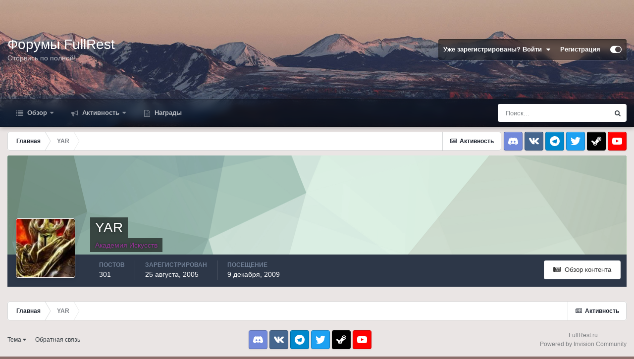

--- FILE ---
content_type: text/html;charset=UTF-8
request_url: https://www.fullrest.ru/forum/profile/1315-yar/content/page/7/?all_activity=1
body_size: 22164
content:
<!DOCTYPE html>
<html id="focus" lang="" dir="ltr" 
data-focus-guest
data-focus-group-id='2'
data-focus-theme-id='2'

data-focus-navigation='dropdown'




data-focus-picker='scroll'

data-focus-scheme='light'

data-focus-cookie='2'

data-focus-userlinks='border'
data-focus-post='margin'
data-focus-post-header='border-v'
data-focus-post-controls='transparent buttons'
data-focus-blocks='pages sectiontitle'
data-focus-ui="new-badge transparent-ficon guest-alert">
	<head>
		<meta charset="utf-8">
		<title>Контент YAR - Страница 7 - Форумы FullRest.Ru</title>
		
		

	<meta name="viewport" content="width=device-width, initial-scale=1">


	
	


	<meta name="twitter:card" content="summary" />



	
		
			
				<meta property="og:site_name" content="Форумы FullRest.Ru">
			
		
	

	
		
			
				<meta property="og:locale" content="">
			
		
	


	
		<link rel="canonical" href="https://www.fullrest.ru/forum/profile/1315-yar/content/page/7/" />
	




<link rel="manifest" href="https://www.fullrest.ru/forum/manifest.webmanifest/">
<meta name="msapplication-config" content="https://www.fullrest.ru/forum/browserconfig.xml/">
<meta name="msapplication-starturl" content="/">
<meta name="application-name" content="Форумы FullRest.Ru">
<meta name="apple-mobile-web-app-title" content="Форумы FullRest.Ru">

	<meta name="theme-color" content="#1e324a">










<link rel="preload" href="//www.fullrest.ru/forum/applications/core/interface/font/fontawesome-webfont.woff2?v=4.7.0" as="font" crossorigin="anonymous">
		




	<link rel="stylesheet" href="https://www.fullrest.ru/forum/uploads/css_built_2/341e4a57816af3ba440d891ca87450ff_framework.css?v=4e52a1ea3c1728632893" media="all">

	<link rel="stylesheet" href="https://www.fullrest.ru/forum/uploads/css_built_2/05e81b71abe4f22d6eb8d1a929494829_responsive.css?v=4e52a1ea3c1728632893" media="all">

	<link rel="stylesheet" href="https://www.fullrest.ru/forum/uploads/css_built_2/20446cf2d164adcc029377cb04d43d17_flags.css?v=4e52a1ea3c1728632893" media="all">

	<link rel="stylesheet" href="https://www.fullrest.ru/forum/uploads/css_built_2/90eb5adf50a8c640f633d47fd7eb1778_core.css?v=4e52a1ea3c1728632893" media="all">

	<link rel="stylesheet" href="https://www.fullrest.ru/forum/uploads/css_built_2/5a0da001ccc2200dc5625c3f3934497d_core_responsive.css?v=4e52a1ea3c1728632893" media="all">

	<link rel="stylesheet" href="https://www.fullrest.ru/forum/uploads/css_built_2/ffdbd8340d5c38a97b780eeb2549bc3f_profiles.css?v=4e52a1ea3c1728632893" media="all">

	<link rel="stylesheet" href="https://www.fullrest.ru/forum/uploads/css_built_2/f2ef08fd7eaff94a9763df0d2e2aaa1f_streams.css?v=4e52a1ea3c1728632893" media="all">

	<link rel="stylesheet" href="https://www.fullrest.ru/forum/uploads/css_built_2/9be4fe0d9dd3ee2160f368f53374cd3f_leaderboard.css?v=4e52a1ea3c1728632893" media="all">

	<link rel="stylesheet" href="https://www.fullrest.ru/forum/uploads/css_built_2/125515e1b6f230e3adf3a20c594b0cea_profiles_responsive.css?v=4e52a1ea3c1728632893" media="all">

	<link rel="stylesheet" href="https://www.fullrest.ru/forum/uploads/css_built_2/6a6afb106122c1b73b3caacf669ca862_profile.css?v=4e52a1ea3c1728632893" media="all">

	<link rel="stylesheet" href="https://www.fullrest.ru/forum/uploads/css_built_2/046e14a7d0a24afbe332ca4f2f603d81_awards.css?v=4e52a1ea3c1728632893" media="all">





<link rel="stylesheet" href="https://www.fullrest.ru/forum/uploads/css_built_2/258adbb6e4f3e83cd3b355f84e3fa002_custom.css?v=4e52a1ea3c1728632893" media="all">




		
<script type='text/javascript'>
var focusHtml = document.getElementById('focus');
var cookieId = focusHtml.getAttribute('data-focus-cookie');

//	['setting-name', enabled-by-default, has-toggle]
var focusSettings = [
	
 ['sticky-header', 1, 1],
	['mobile-footer', 1, 1],
	['fluid', 0, 1],
	['larger-font-size', 0, 1],
	['sticky-author-panel', 0, 1],
	['sticky-sidebar', 0, 1],
	['flip-sidebar', 0, 1],
	
	
]; 
for(var i = 0; i < focusSettings.length; i++) {
	var settingName = focusSettings[i][0];
	var isDefault = focusSettings[i][1];
	var allowToggle = focusSettings[i][2];
	if(allowToggle){
		var choice = localStorage.getItem(settingName);
		if( (choice === '1') || (!choice && (isDefault)) ){
			focusHtml.classList.add('enable--' + settingName + '');
		}
	} else if(isDefault){
		focusHtml.classList.add('enable--' + settingName + '');
	}
}

	var loadRandomBackground = function(){
		var randomBackgrounds = [ 1,2,3,];
		var randomBackground = randomBackgrounds[Math.floor(Math.random()*randomBackgrounds.length)];
		focusHtml.setAttribute('data-focus-bg', randomBackground);
		focusHtml.setAttribute('data-focus-bg-random', '');
	}


	
		var backgroundChoice = localStorage.getItem('focusBackground-' + cookieId + '') || '1';
		if (backgroundChoice == 'random'){
			loadRandomBackground();
		} else {
			focusHtml.setAttribute('data-focus-bg', '' + backgroundChoice + '');
		}
	

</script>

 
		
		
		

		
 
	</head>
	<body class='ipsApp ipsApp_front ipsJS_none ipsClearfix' data-controller='core.front.core.app' data-message="" data-pageApp='core' data-pageLocation='front' data-pageModule='members' data-pageController='profile' data-pageID='1315' >
		<a href='#ipsLayout_mainArea' class='ipsHide' title='Перейти к основному содержанию на этой странице' accesskey='m'>Перейти к содержанию</a>
		
			
<div class='focus-mobile-search'>
	<div class='focus-mobile-search__close' data-class='display--focus-mobile-search'><i class="fa fa-times" aria-hidden="true"></i></div>
</div>
			<div class='background-overlay'>
      			<div class='header-wrap focus-sticky-header'>
                  	
<ul id='elMobileNav' class='ipsResponsive_hideDesktop' data-controller='core.front.core.mobileNav'>
	
		
			<li id='elMobileBreadcrumb'>
				<a href='https://www.fullrest.ru/forum/'>
					<span>Главная</span>
				</a>
			</li>
		
	
  
	<li class='elMobileNav__home'>
		<a href='https://www.fullrest.ru/forum/'><i class="fa fa-home" aria-hidden="true"></i></a>
	</li>
	
	
	<li >
		<a data-action="defaultStream" href='https://www.fullrest.ru/forum/discover/'><i class="fa fa-newspaper-o" aria-hidden="true"></i></a>
	</li>

	

	
		<li class='ipsJS_show'>
			<a href='https://www.fullrest.ru/forum/search/' data-class='display--focus-mobile-search'><i class='fa fa-search'></i></a>
		</li>
	

	
<li data-focus-editor>
	<a href='#'>
		<i class='fa fa-toggle-on'></i>
	</a>
</li>
<li data-focus-toggle-theme>
	<a href='#'>
		<i class='fa'></i>
	</a>
</li>
  	
	<li data-ipsDrawer data-ipsDrawer-drawerElem='#elMobileDrawer'>
		<a href='#'>
			
			
				
			
			
			
			<i class='fa fa-navicon'></i>
		</a>
	</li>
</ul>
					<div id='ipsLayout_header'>
						<header class='focus-header'>
							<div class='ipsLayout_container'>
								<div class='focus-header-align'>
									
<a class='focus-logo' href='https://www.fullrest.ru/forum/' accesskey='1'>
	
		<span class='focus-logo__text'>
			<span class='focus-logo__name'>Форумы FullRest</span>
			<span class='focus-logo__slogan'>Оторвись по полной!</span>
		</span>
	
</a>
									
										<div class='focus-user'>

	<ul id='elUserNav' class='ipsList_inline cSignedOut ipsResponsive_showDesktop'>
		<li id='elSignInLink'>
			<a href='https://www.fullrest.ru/forum/login/' data-ipsMenu-closeOnClick="false" data-ipsMenu id='elUserSignIn'>
				Уже зарегистрированы? Войти &nbsp;<i class='fa fa-caret-down'></i>
			</a>
			
<div id='elUserSignIn_menu' class='ipsMenu ipsMenu_auto ipsHide'>
	<form accept-charset='utf-8' method='post' action='https://www.fullrest.ru/forum/login/'>
		<input type="hidden" name="csrfKey" value="b98dae889026ce4340afc3f9dc91d0be">
		<input type="hidden" name="ref" value="aHR0cHM6Ly93d3cuZnVsbHJlc3QucnUvZm9ydW0vcHJvZmlsZS8xMzE1LXlhci9jb250ZW50L3BhZ2UvNy8/YWxsX2FjdGl2aXR5PTE=">
		<div data-role="loginForm">
			
			
			
				<div class='ipsColumns ipsColumns_noSpacing'>
					<div class='ipsColumn ipsColumn_wide' id='elUserSignIn_internal'>
						
<div class="ipsPad ipsForm ipsForm_vertical">
	<h4 class="ipsType_sectionHead">Войти</h4>
	<br><br>
	<ul class='ipsList_reset'>
		<li class="ipsFieldRow ipsFieldRow_noLabel ipsFieldRow_fullWidth">
			
			
				<input type="text" placeholder="Отображаемое имя" name="auth" autocomplete="username">
			
		</li>
		<li class="ipsFieldRow ipsFieldRow_noLabel ipsFieldRow_fullWidth">
			<input type="password" placeholder="Пароль" name="password" autocomplete="current-password">
		</li>
		<li class="ipsFieldRow ipsFieldRow_checkbox ipsClearfix">
			<span class="ipsCustomInput">
				<input type="checkbox" name="remember_me" id="remember_me_checkbox" value="1" checked aria-checked="true">
				<span></span>
			</span>
			<div class="ipsFieldRow_content">
				<label class="ipsFieldRow_label" for="remember_me_checkbox">Запомнить</label>
				<span class="ipsFieldRow_desc">Не рекомендуется для компьютеров с общим доступом</span>
			</div>
		</li>
		<li class="ipsFieldRow ipsFieldRow_fullWidth">
			<button type="submit" name="_processLogin" value="usernamepassword" class="ipsButton ipsButton_primary ipsButton_small" id="elSignIn_submit">Войти</button>
			
				<p class="ipsType_right ipsType_small">
					
						<a href='https://www.fullrest.ru/forum/lostpassword/' data-ipsDialog data-ipsDialog-title='Забыли пароль?'>
					
					Забыли пароль?</a>
				</p>
			
		</li>
	</ul>
</div>
					</div>
					<div class='ipsColumn ipsColumn_wide'>
						<div class='ipsPadding' id='elUserSignIn_external'>
							<div class='ipsAreaBackground_light ipsPadding:half'>
								
								
									<div class='ipsType_center ipsMargin_top:half'>
										

<button type="submit" name="_processLogin" value="9" class='ipsButton ipsButton_verySmall ipsButton_fullWidth ipsSocial ipsSocial_twitter' style="background-color: #00abf0">
	
		<span class='ipsSocial_icon'>
			
				<i class='fa fa-twitter'></i>
			
		</span>
		<span class='ipsSocial_text'>Войти с помощью Twitter</span>
	
</button>
									</div>
								
							</div>
						</div>
					</div>
				</div>
			
		</div>
	</form>
</div>
		</li>
		
			<li>
				
					<a href='https://www.fullrest.ru/forum/register/' data-ipsDialog data-ipsDialog-size='narrow' data-ipsDialog-title='Регистрация' id='elRegisterButton'>Регистрация</a>
				
			</li>
		
		
<li class='elUserNav_sep'></li>
<li class='cUserNav_icon' data-focus-editor>
	<a href='#' data-ipsTooltip>
		<i class='fa fa-toggle-on'></i>
	</a>
</li>
<li class='cUserNav_icon' data-focus-toggle-theme>
	<a href='#' data-ipsTooltip>
		<i class='fa'></i>
	</a>
</li>

 
	</ul>
</div>
									
								</div>
							</div>
						</header>
						<div class='focus-nav-bar'>
							<div class='nav-bar-blur'>
								<div class='nav-bar-image'></div>
							</div>
							<div class='secondary-header-align ipsLayout_container ipsFlex ipsFlex-jc:between ipsFlex-ai:center'>
								<div class='focus-nav'>

	<nav  class=' ipsResponsive_showDesktop'>
		<div class='ipsNavBar_primary ipsNavBar_primary--loading ipsLayout_container '>
			<ul data-role="primaryNavBar" class='ipsClearfix'>
				


	
		
		
		<li  id='elNavSecondary_1' data-role="navBarItem" data-navApp="core" data-navExt="CustomItem">
			
			
				<a href="https://www.fullrest.ru/forum/"  data-navItem-id="1" >
					Обзор<span class='ipsNavBar_active__identifier'></span>
				</a>
			
			
				<ul class='ipsNavBar_secondary ipsHide' data-role='secondaryNavBar'>
					


	
	

	
		
		
		<li  id='elNavSecondary_10' data-role="navBarItem" data-navApp="forums" data-navExt="Forums">
			
			
				<a href="https://www.fullrest.ru/forum/"  data-navItem-id="10" >
					Форумы<span class='ipsNavBar_active__identifier'></span>
				</a>
			
			
		</li>
	
	

	
		
		
		<li  id='elNavSecondary_11' data-role="navBarItem" data-navApp="calendar" data-navExt="Calendar">
			
			
				<a href="https://www.fullrest.ru/forum/calendar/"  data-navItem-id="11" >
					Календарь<span class='ipsNavBar_active__identifier'></span>
				</a>
			
			
		</li>
	
	

	
	

	
		
		
		<li  id='elNavSecondary_13' data-role="navBarItem" data-navApp="core" data-navExt="StaffDirectory">
			
			
				<a href="https://www.fullrest.ru/forum/staff/"  data-navItem-id="13" >
					Модераторы<span class='ipsNavBar_active__identifier'></span>
				</a>
			
			
		</li>
	
	

	
		
		
		<li  id='elNavSecondary_14' data-role="navBarItem" data-navApp="core" data-navExt="OnlineUsers">
			
			
				<a href="https://www.fullrest.ru/forum/online/"  data-navItem-id="14" >
					Пользователи онлайн<span class='ipsNavBar_active__identifier'></span>
				</a>
			
			
		</li>
	
	

	
	

					<li class='ipsHide' id='elNavigationMore_1' data-role='navMore'>
						<a href='#' data-ipsMenu data-ipsMenu-appendTo='#elNavigationMore_1' id='elNavigationMore_1_dropdown'>Больше <i class='fa fa-caret-down'></i></a>
						<ul class='ipsHide ipsMenu ipsMenu_auto' id='elNavigationMore_1_dropdown_menu' data-role='moreDropdown'></ul>
					</li>
				</ul>
			
		</li>
	
	

	
		
		
		<li  id='elNavSecondary_2' data-role="navBarItem" data-navApp="core" data-navExt="CustomItem">
			
			
				<a href="https://www.fullrest.ru/forum/discover/"  data-navItem-id="2" >
					Активность<span class='ipsNavBar_active__identifier'></span>
				</a>
			
			
				<ul class='ipsNavBar_secondary ipsHide' data-role='secondaryNavBar'>
					


	
		
		
		<li  id='elNavSecondary_4' data-role="navBarItem" data-navApp="core" data-navExt="AllActivity">
			
			
				<a href="https://www.fullrest.ru/forum/discover/"  data-navItem-id="4" >
					Активность<span class='ipsNavBar_active__identifier'></span>
				</a>
			
			
		</li>
	
	

	
	

	
	

	
	

	
		
		
		<li  id='elNavSecondary_8' data-role="navBarItem" data-navApp="core" data-navExt="Search">
			
			
				<a href="https://www.fullrest.ru/forum/search/"  data-navItem-id="8" >
					Поиск<span class='ipsNavBar_active__identifier'></span>
				</a>
			
			
		</li>
	
	

	
	

					<li class='ipsHide' id='elNavigationMore_2' data-role='navMore'>
						<a href='#' data-ipsMenu data-ipsMenu-appendTo='#elNavigationMore_2' id='elNavigationMore_2_dropdown'>Больше <i class='fa fa-caret-down'></i></a>
						<ul class='ipsHide ipsMenu ipsMenu_auto' id='elNavigationMore_2_dropdown_menu' data-role='moreDropdown'></ul>
					</li>
				</ul>
			
		</li>
	
	

	
	

	
		
		
		<li  id='elNavSecondary_17' data-role="navBarItem" data-navApp="awards" data-navExt="Awards">
			
			
				<a href="https://www.fullrest.ru/forum/awards/"  data-navItem-id="17" >
					Награды<span class='ipsNavBar_active__identifier'></span>
				</a>
			
			
		</li>
	
	

				
				<li class="focus-nav__more focus-nav__more--hidden">
					<a href="#"> Больше </a>
					<ul class='ipsNavBar_secondary'></ul>
				</li>
				
			</ul>
			

	<div id="elSearchWrapper">
		<div id='elSearch' class='' data-controller='core.front.core.quickSearch'>
			<form accept-charset='utf-8' action='//www.fullrest.ru/forum/search/?do=quicksearch' method='post'>
				<input type='search' id='elSearchField' placeholder='Поиск...' name='q' autocomplete='off' aria-label='Поиск'>
				<button class='cSearchSubmit' type="submit" aria-label='Поиск'><i class="fa fa-search"></i></button>
				<div id="elSearchExpanded">
					<div class="ipsMenu_title">
						Искать в
					</div>
					<ul class="ipsSideMenu_list ipsSideMenu_withRadios ipsSideMenu_small" data-ipsSideMenu data-ipsSideMenu-type="radio" data-ipsSideMenu-responsive="false" data-role="searchContexts">
						<li>
							<span class='ipsSideMenu_item ipsSideMenu_itemActive' data-ipsMenuValue='all'>
								<input type="radio" name="type" value="all" checked id="elQuickSearchRadio_type_all">
								<label for='elQuickSearchRadio_type_all' id='elQuickSearchRadio_type_all_label'>Везде</label>
							</span>
						</li>
						
						
							<li>
								<span class='ipsSideMenu_item' data-ipsMenuValue='core_statuses_status'>
									<input type="radio" name="type" value="core_statuses_status" id="elQuickSearchRadio_type_core_statuses_status">
									<label for='elQuickSearchRadio_type_core_statuses_status' id='elQuickSearchRadio_type_core_statuses_status_label'>Обновления статусов</label>
								</span>
							</li>
						
						
						<li data-role="showMoreSearchContexts">
							<span class='ipsSideMenu_item' data-action="showMoreSearchContexts" data-exclude="core_statuses_status">
								Ещё...
							</span>
						</li>
					</ul>
					<div class="ipsMenu_title">
						Поиск контента, содержащего...
					</div>
					<ul class='ipsSideMenu_list ipsSideMenu_withRadios ipsSideMenu_small ipsType_normal' role="radiogroup" data-ipsSideMenu data-ipsSideMenu-type="radio" data-ipsSideMenu-responsive="false" data-filterType='andOr'>
						
							<li>
								<span class='ipsSideMenu_item ipsSideMenu_itemActive' data-ipsMenuValue='or'>
									<input type="radio" name="search_and_or" value="or" checked id="elRadio_andOr_or">
									<label for='elRadio_andOr_or' id='elField_andOr_label_or'><em>Любое</em> слово запроса</label>
								</span>
							</li>
						
							<li>
								<span class='ipsSideMenu_item ' data-ipsMenuValue='and'>
									<input type="radio" name="search_and_or" value="and"  id="elRadio_andOr_and">
									<label for='elRadio_andOr_and' id='elField_andOr_label_and'><em>Все</em> слова запроса</label>
								</span>
							</li>
						
					</ul>
					<div class="ipsMenu_title">
						Поиск результатов в...
					</div>
					<ul class='ipsSideMenu_list ipsSideMenu_withRadios ipsSideMenu_small ipsType_normal' role="radiogroup" data-ipsSideMenu data-ipsSideMenu-type="radio" data-ipsSideMenu-responsive="false" data-filterType='searchIn'>
						<li>
							<span class='ipsSideMenu_item ipsSideMenu_itemActive' data-ipsMenuValue='all'>
								<input type="radio" name="search_in" value="all" checked id="elRadio_searchIn_and">
								<label for='elRadio_searchIn_and' id='elField_searchIn_label_all'>Заголовки и содержание контента</label>
							</span>
						</li>
						<li>
							<span class='ipsSideMenu_item' data-ipsMenuValue='titles'>
								<input type="radio" name="search_in" value="titles" id="elRadio_searchIn_titles">
								<label for='elRadio_searchIn_titles' id='elField_searchIn_label_titles'>Только заголовки контента</label>
							</span>
						</li>
					</ul>
				</div>
			</form>
		</div>
	</div>

		</div>
	</nav>
</div>
								
									<div class='focus-search'></div>
								
							</div>
						</div>
					</div>
				</div>
		
		<main id='ipsLayout_body' class='ipsLayout_container'>
			<div class='focus-content'>
				<div class='focus-content-padding'>
					<div id='ipsLayout_contentArea'>
						<div class='focus-precontent'>
							<div class='focus-breadcrumb'>
								
<nav class='ipsBreadcrumb ipsBreadcrumb_top ipsFaded_withHover'>
	

	<ul class='ipsList_inline ipsPos_right'>
		
		<li >
			<a data-action="defaultStream" class='ipsType_light '  href='https://www.fullrest.ru/forum/discover/'><i class="fa fa-newspaper-o" aria-hidden="true"></i> <span>Активность</span></a>
		</li>
		
	</ul>

	<ul data-role="breadcrumbList">
		<li>
			<a title="Главная" href='https://www.fullrest.ru/forum/'>
				<span>Главная <i class='fa fa-angle-right'></i></span>
			</a>
		</li>
		
		
			<li>
				
					<a href='https://www.fullrest.ru/forum/profile/1315-yar/'>
						<span>YAR </span>
					</a>
				
			</li>
		
	</ul>
</nav>
								

<ul class='focus-social focus-social--iconOnly'>
  <li><a class="soc discord" href="https://discord.gg/2zF7MXZ" target="_blank" rel="noopener" title="Discord"><span>Discord</span></a></li>
<li><a class="soc vk" href="https://vk.com/fullrestChat" target="_blank" rel="noopener" title="VK"><span>VK</span></a></li>
<li><a class="soc telegram" href="https://t.me/fullrestChat" target="_blank" rel="noopener" title="Telegram"><span>Telegram</span></a></li>
<li><a class="soc twitter" href="https://twitter.com/fullrest" target="_blank" rel="noopener" title="Twitter"><span>Twitter</span></a></li>
<li><a class="soc steam" href="https://steamcommunity.com/groups/fullrest" target="_blank" rel="noopener" title="Steam"><span>Steam</span></a></li>
<li><a class="soc youtube" href="https://www.youtube.com/user/FullRestTV" target="_blank" rel="noopener" title="Youtube"><span>Youtube</span></a></li>
</ul>

							</div>
						</div>
						






						<div id='ipsLayout_contentWrapper'>
							
							<div id='ipsLayout_mainArea'>
								
								
								
								
								

	




								


<div data-controller='core.front.profile.main' id='elProfileUserContent'>
	

<header data-role="profileHeader">
	<div class='ipsPageHead_special cProfileHeaderMinimal' id='elProfileHeader' data-controller='core.global.core.coverPhoto' data-url="https://www.fullrest.ru/forum/profile/1315-yar/?csrfKey=b98dae889026ce4340afc3f9dc91d0be" data-coverOffset='0'>
		
			<div class='ipsCoverPhoto_container' style="background-color: hsl(146, 100%, 80% )">
				<img src='https://www.fullrest.ru/forum/uploads/set_resources_2/84c1e40ea0e759e3f1505eb1788ddf3c_pattern.png' class='ipsCoverPhoto_photo' data-action="toggleCoverPhoto" alt=''>
			</div>
		
		
		<div class='ipsColumns ipsColumns_collapsePhone' data-hideOnCoverEdit>
			<div class='ipsColumn ipsColumn_fixed ipsColumn_narrow ipsPos_center' id='elProfilePhoto'>
				
					<a href="https://www.fullrest.ru/forum/uploads/av-1315.jpg" data-ipsLightbox class='ipsUserPhoto ipsUserPhoto_xlarge'>					
						<img src='https://www.fullrest.ru/forum/uploads/profile/photo-thumb-1315.jpg' alt=''>
					</a>
				
				
			</div>
			<div class='ipsColumn ipsColumn_fluid'>
				<div class='ipsPos_left ipsPad cProfileHeader_name ipsType_normal'>
					<h1 class='ipsType_reset ipsPageHead_barText'>
						YAR

						
                        
					</h1>
					<span>
						<span class='ipsPageHead_barText'><span style='color:#993399'><b>Академия Искусств</b></span></span>
					</span>
				</div>
				
					<ul class='ipsList_inline ipsPad ipsResponsive_hidePhone ipsResponsive_block ipsPos_left'>
						
							<li>

<div data-followApp='core' data-followArea='member' data-followID='1315'  data-controller='core.front.core.followButton'>
	
		

	
</div></li>
						
						
					</ul>
				
			</div>
		</div>
	</div>

	<div class='ipsGrid ipsAreaBackground ipsPad ipsResponsive_showPhone ipsResponsive_block'>
		
		
		

		
		
		<div data-role='switchView' class='ipsGrid_span12'>
			<div data-action="goToProfile" data-type='phone' class=''>
				<a href='https://www.fullrest.ru/forum/profile/1315-yar/' class='ipsButton ipsButton_veryLight ipsButton_small ipsButton_fullWidth' title="Профиль YAR"><i class='fa fa-user'></i></a>
			</div>
			<div data-action="browseContent" data-type='phone' class='ipsHide'>
				<a href="https://www.fullrest.ru/forum/profile/1315-yar/content/" rel="nofollow" class='ipsButton ipsButton_veryLight ipsButton_small ipsButton_fullWidth'  title="Контент YAR"><i class='fa fa-newspaper-o'></i></a>
			</div>
		</div>
	</div>

	<div id='elProfileStats' class='ipsClearfix sm:ipsPadding ipsResponsive_pull'>
		<div data-role='switchView' class='ipsResponsive_hidePhone ipsPos_right'>
			<a href='https://www.fullrest.ru/forum/profile/1315-yar/' class='ipsButton ipsButton_veryLight ipsButton_small ipsPos_right ' data-action="goToProfile" data-type='full' title="Профиль YAR"><i class='fa fa-user'></i> <span class='ipsResponsive_showDesktop ipsResponsive_inline'>&nbsp;Профиль</span></a>
			<a href="https://www.fullrest.ru/forum/profile/1315-yar/content/" rel="nofollow" class='ipsButton ipsButton_veryLight ipsButton_small ipsPos_right ipsHide' data-action="browseContent" data-type='full' title="Контент YAR"><i class='fa fa-newspaper-o'></i> <span class='ipsResponsive_showDesktop ipsResponsive_inline'>&nbsp;Обзор контента</span></a>
		</div>
		<ul class='ipsList_reset ipsFlex ipsFlex-ai:center ipsFlex-fw:wrap ipsPos_left ipsResponsive_noFloat'>
			<li>
				<h4 class='ipsType_minorHeading'>Постов</h4>
				301
			</li>
			<li>
				<h4 class='ipsType_minorHeading'>Зарегистрирован</h4>
				<time datetime='2005-08-25T14:41:13Z' title='08/25/05 14:41 ' data-short='20 г'>25 августа, 2005</time>
			</li>
            
			<li>
				<h4 class='ipsType_minorHeading'>Посещение</h4>
				<span>
					
                    <time datetime='2009-12-09T19:06:20Z' title='12/09/09 19:06 ' data-short='16 г'>9 декабря, 2009</time>
				</span>
			</li>
            
			
		</ul>
	</div>
</header>
	<div data-role="profileContent" class='ipsSpacer_top'>

		<div class="ipsColumns ipsColumns_collapsePhone">
			<div class="ipsColumn ipsColumn_wide">
				<div class='ipsPadding:half ipsBox'>
					<div class="ipsSideMenu" data-ipsTabBar data-ipsTabBar-contentArea='#elUserContent' data-ipsTabBar-itemselector=".ipsSideMenu_item" data-ipsTabBar-activeClass="ipsSideMenu_itemActive" data-ipsSideMenu>
						<h3 class="ipsSideMenu_mainTitle ipsAreaBackground_light ipsType_medium">
							<a href="#user_content" class="ipsPad_double" data-action="openSideMenu"><i class="fa fa-bars"></i> &nbsp;Тип контента&nbsp;<i class="fa fa-caret-down"></i></a>
						</h3>
						<div>
							<ul class="ipsSideMenu_list">
								<li><a href="https://www.fullrest.ru/forum/profile/1315-yar/content/?change_section=1" class="ipsSideMenu_item ipsSideMenu_itemActive">Активность</a></li>
							</ul>
							
								<h4 class='ipsSideMenu_subTitle'>Профили</h4>
								<ul class="ipsSideMenu_list">
									
										<li><a href="https://www.fullrest.ru/forum/profile/1315-yar/content/?type=core_statuses_status&amp;change_section=1" class="ipsSideMenu_item ">Обновления статусов</a></li>
									
										<li><a href="https://www.fullrest.ru/forum/profile/1315-yar/content/?type=core_statuses_reply&amp;change_section=1" class="ipsSideMenu_item ">Ответы статуса</a></li>
									
								</ul>
							
								<h4 class='ipsSideMenu_subTitle'>Форумы</h4>
								<ul class="ipsSideMenu_list">
									
										<li><a href="https://www.fullrest.ru/forum/profile/1315-yar/content/?type=forums_topic&amp;change_section=1" class="ipsSideMenu_item ">Темы</a></li>
									
										<li><a href="https://www.fullrest.ru/forum/profile/1315-yar/content/?type=forums_topic_post&amp;change_section=1" class="ipsSideMenu_item ">Сообщения</a></li>
									
								</ul>
							
								<h4 class='ipsSideMenu_subTitle'>Календарь</h4>
								<ul class="ipsSideMenu_list">
									
										<li><a href="https://www.fullrest.ru/forum/profile/1315-yar/content/?type=calendar_event&amp;change_section=1" class="ipsSideMenu_item ">События</a></li>
									
										<li><a href="https://www.fullrest.ru/forum/profile/1315-yar/content/?type=calendar_event_comment&amp;change_section=1" class="ipsSideMenu_item ">Комментарии события</a></li>
									
								</ul>
							
						</div>			
					</div>
				</div>
			</div>
			<div class="ipsColumn ipsColumn_fluid" id='elUserContent'>
				
<div class='ipsBox'>
	<h2 class='ipsType_sectionTitle ipsType_reset'>Весь контент YAR</h2>
	

<div data-baseurl="https://www.fullrest.ru/forum/profile/1315-yar/content/?all_activity=1&amp;page=1" data-resort="listResort" data-tableid="topics" data-controller="core.global.core.table">
	<div data-role="tableRows">
		
			<div class="ipsButtonBar ipsPad_half ipsClearfix ipsClear" data-role="tablePagination">
				<ul class='ipsPagination' id='elPagination_028b67d2c5d8fc5b51916af34042663c_356104434' data-ipsPagination-seoPagination='true' data-pages='10' data-ipsPagination  data-ipsPagination-pages="10" data-ipsPagination-perPage='25'>
		
			
				<li class='ipsPagination_first'><a href='https://www.fullrest.ru/forum/profile/1315-yar/content/?all_activity=1' rel="first" data-page='1' data-ipsTooltip title='Первая страница'><i class='fa fa-angle-double-left'></i></a></li>
				<li class='ipsPagination_prev'><a href='https://www.fullrest.ru/forum/profile/1315-yar/content/page/6/?all_activity=1' rel="prev" data-page='6' data-ipsTooltip title='Предыдущая страница'>Назад</a></li>
				
					<li class='ipsPagination_page'><a href='https://www.fullrest.ru/forum/profile/1315-yar/content/page/2/?all_activity=1' data-page='2'>2</a></li>
				
					<li class='ipsPagination_page'><a href='https://www.fullrest.ru/forum/profile/1315-yar/content/page/3/?all_activity=1' data-page='3'>3</a></li>
				
					<li class='ipsPagination_page'><a href='https://www.fullrest.ru/forum/profile/1315-yar/content/page/4/?all_activity=1' data-page='4'>4</a></li>
				
					<li class='ipsPagination_page'><a href='https://www.fullrest.ru/forum/profile/1315-yar/content/page/5/?all_activity=1' data-page='5'>5</a></li>
				
					<li class='ipsPagination_page'><a href='https://www.fullrest.ru/forum/profile/1315-yar/content/page/6/?all_activity=1' data-page='6'>6</a></li>
				
			
			<li class='ipsPagination_page ipsPagination_active'><a href='https://www.fullrest.ru/forum/profile/1315-yar/content/page/7/?all_activity=1' data-page='7'>7</a></li>
			
				
					<li class='ipsPagination_page'><a href='https://www.fullrest.ru/forum/profile/1315-yar/content/page/8/?all_activity=1' data-page='8'>8</a></li>
				
					<li class='ipsPagination_page'><a href='https://www.fullrest.ru/forum/profile/1315-yar/content/page/9/?all_activity=1' data-page='9'>9</a></li>
				
					<li class='ipsPagination_page'><a href='https://www.fullrest.ru/forum/profile/1315-yar/content/page/10/?all_activity=1' data-page='10'>10</a></li>
				
				<li class='ipsPagination_next'><a href='https://www.fullrest.ru/forum/profile/1315-yar/content/page/8/?all_activity=1' rel="next" data-page='8' data-ipsTooltip title='Следующая страница'>Далее</a></li>
				<li class='ipsPagination_last'><a href='https://www.fullrest.ru/forum/profile/1315-yar/content/page/10/?all_activity=1' rel="last" data-page='10' data-ipsTooltip title='Последняя страница'><i class='fa fa-angle-double-right'></i></a></li>
			
			
				<li class='ipsPagination_pageJump'>
					<a href='#' data-ipsMenu data-ipsMenu-closeOnClick='false' data-ipsMenu-appendTo='#elPagination_028b67d2c5d8fc5b51916af34042663c_356104434' id='elPagination_028b67d2c5d8fc5b51916af34042663c_356104434_jump'>Страница 7 из 10 &nbsp;<i class='fa fa-caret-down'></i></a>
					<div class='ipsMenu ipsMenu_narrow ipsPadding ipsHide' id='elPagination_028b67d2c5d8fc5b51916af34042663c_356104434_jump_menu'>
						<form accept-charset='utf-8' method='post' action='https://www.fullrest.ru/forum/profile/1315-yar/content/?all_activity=1' data-role="pageJump" data-baseUrl='#'>
							<ul class='ipsForm ipsForm_horizontal'>
								<li class='ipsFieldRow'>
									<input type='number' min='1' max='10' placeholder='Номер страницы' class='ipsField_fullWidth' name='page'>
								</li>
								<li class='ipsFieldRow ipsFieldRow_fullWidth'>
									<input type='submit' class='ipsButton_fullWidth ipsButton ipsButton_verySmall ipsButton_primary' value='Поехали'>
								</li>
							</ul>
						</form>
					</div>
				</li>
			
		
	</ul>
			</div>
		
		<ol class='ipsDataList ipsDataList_large cSearchActivity ipsStream ipsPad'>
			
				

<li class='ipsStreamItem ipsStreamItem_contentBlock ipsStreamItem_expanded ipsAreaBackground_reset ipsPad  ' data-role='activityItem' data-timestamp='1132928719'>
	<div class='ipsStreamItem_container ipsClearfix'>
		
			
			<div class='ipsStreamItem_header ipsPhotoPanel ipsPhotoPanel_mini'>
								
					<span class='ipsStreamItem_contentType' data-ipsTooltip title='Сообщение'><i class='fa fa-comment'></i></span>
				
				

	<a href="https://www.fullrest.ru/forum/profile/1315-yar/" rel="nofollow" data-ipsHover data-ipsHover-target="https://www.fullrest.ru/forum/profile/1315-yar/?do=hovercard" class="ipsUserPhoto ipsUserPhoto_mini" title="Перейти в профиль YAR">
		<img src='https://www.fullrest.ru/forum/uploads/profile/photo-thumb-1315.jpg' alt='YAR' loading="lazy">
	</a>

				<div class=''>
					
					<h2 class='ipsType_reset ipsStreamItem_title ipsContained_container ipsStreamItem_titleSmall'>
						
						
						<span class='ipsType_break ipsContained'>
							<a href='https://www.fullrest.ru/forum/topic/4218-andzhej-sapkovski/?do=findComment&amp;comment=64974' data-linkType="link" data-searchable> Анджей Сапковски</a>
						</span>
						
					</h2>
					
						<p class='ipsType_reset ipsStreamItem_status ipsType_blendLinks'>
							
<a href='https://www.fullrest.ru/forum/profile/1315-yar/' rel="nofollow" data-ipsHover data-ipsHover-width="370" data-ipsHover-target='https://www.fullrest.ru/forum/profile/1315-yar/?do=hovercard' title="Перейти в профиль YAR" class="ipsType_break">YAR</a> ответил 
<a href='https://www.fullrest.ru/forum/profile/1707-dinobot/' rel="nofollow" data-ipsHover data-ipsHover-width="370" data-ipsHover-target='https://www.fullrest.ru/forum/profile/1707-dinobot/?do=hovercard' title="Перейти в профиль Dinobot" class="ipsType_break">Dinobot</a> тема в <a href='https://www.fullrest.ru/forum/forum/12-klub-soveta/'>Клуб Совета</a>
						</p>
					
					
						
					
				</div>
			</div>
			
				<div class='ipsStreamItem_snippet ipsType_break'>
					
					 	

	<div class='ipsType_richText ipsContained ipsType_medium'>
		<div data-ipsTruncate data-ipsTruncate-type='remove' data-ipsTruncate-size='3 lines' data-ipsTruncate-watch='false'>
			Читал, хорошая качественная фэнтези, мне понравилась, но особой гениальности я не увидел.
		</div>
	</div>

					
				</div>
				<ul class='ipsList_inline ipsStreamItem_meta ipsGap:1'>
					<li class='ipsType_light ipsType_medium'>
						<a rel="nofollow" href='https://www.fullrest.ru/forum/topic/4218-andzhej-sapkovski/?do=findComment&amp;comment=64974' class='ipsType_blendLinks'><i class='fa fa-clock-o'></i> <time datetime='2005-11-25T14:25:19Z' title='11/25/05 14:25 ' data-short='20 г'>25 ноября, 2005</time></a>
					</li>
					
						<li class='ipsType_light ipsType_medium'>
							<a href='https://www.fullrest.ru/forum/topic/4218-andzhej-sapkovski/?do=findComment&amp;comment=64974' class='ipsType_blendLinks'>
								
									<i class='fa fa-comment'></i> 108 ответов
								
							</a>
						</li>
					
					
					
				</ul>
			
		
	</div>
</li>
			
				

<li class='ipsStreamItem ipsStreamItem_contentBlock ipsStreamItem_expanded ipsAreaBackground_reset ipsPad  ' data-role='activityItem' data-timestamp='1132675503'>
	<div class='ipsStreamItem_container ipsClearfix'>
		
			
			<div class='ipsStreamItem_header ipsPhotoPanel ipsPhotoPanel_mini'>
								
					<span class='ipsStreamItem_contentType' data-ipsTooltip title='Сообщение'><i class='fa fa-comment'></i></span>
				
				

	<a href="https://www.fullrest.ru/forum/profile/1315-yar/" rel="nofollow" data-ipsHover data-ipsHover-target="https://www.fullrest.ru/forum/profile/1315-yar/?do=hovercard" class="ipsUserPhoto ipsUserPhoto_mini" title="Перейти в профиль YAR">
		<img src='https://www.fullrest.ru/forum/uploads/profile/photo-thumb-1315.jpg' alt='YAR' loading="lazy">
	</a>

				<div class=''>
					
					<h2 class='ipsType_reset ipsStreamItem_title ipsContained_container ipsStreamItem_titleSmall'>
						
						
						<span class='ipsType_break ipsContained'>
							<a href='https://www.fullrest.ru/forum/topic/4178-luchshij-pisatel-mesjaca/?do=findComment&amp;comment=64318' data-linkType="link" data-searchable> Лучший писатель месяца</a>
						</span>
						
					</h2>
					
						<p class='ipsType_reset ipsStreamItem_status ipsType_blendLinks'>
							
<a href='https://www.fullrest.ru/forum/profile/1315-yar/' rel="nofollow" data-ipsHover data-ipsHover-width="370" data-ipsHover-target='https://www.fullrest.ru/forum/profile/1315-yar/?do=hovercard' title="Перейти в профиль YAR" class="ipsType_break">YAR</a> ответил 
<a href='https://www.fullrest.ru/forum/profile/8-lucyfire/' rel="nofollow" data-ipsHover data-ipsHover-width="370" data-ipsHover-target='https://www.fullrest.ru/forum/profile/8-lucyfire/?do=hovercard' title="Перейти в профиль Lucyfire" class="ipsType_break">Lucyfire</a> тема в <a href='https://www.fullrest.ru/forum/forum/94-akademik-iskusstv-mesjacagoda/'>Академик Искусств месяца/года</a>
						</p>
					
					
						
					
				</div>
			</div>
			
				<div class='ipsStreamItem_snippet ipsType_break'>
					
					 	

	<div class='ipsType_richText ipsContained ipsType_medium'>
		<div data-ipsTruncate data-ipsTruncate-type='remove' data-ipsTruncate-size='3 lines' data-ipsTruncate-watch='false'>
			Артес. В этом месяце много работал и по количеству и по качеству, что гораздо важнее. Объективно медаль его. Вот.
		</div>
	</div>

					
				</div>
				<ul class='ipsList_inline ipsStreamItem_meta ipsGap:1'>
					<li class='ipsType_light ipsType_medium'>
						<a rel="nofollow" href='https://www.fullrest.ru/forum/topic/4178-luchshij-pisatel-mesjaca/?do=findComment&amp;comment=64318' class='ipsType_blendLinks'><i class='fa fa-clock-o'></i> <time datetime='2005-11-22T16:05:03Z' title='11/22/05 16:05 ' data-short='20 г'>22 ноября, 2005</time></a>
					</li>
					
						<li class='ipsType_light ipsType_medium'>
							<a href='https://www.fullrest.ru/forum/topic/4178-luchshij-pisatel-mesjaca/?do=findComment&amp;comment=64318' class='ipsType_blendLinks'>
								
									<i class='fa fa-comment'></i> 12 ответов
								
							</a>
						</li>
					
					
					
				</ul>
			
		
	</div>
</li>
			
				

<li class='ipsStreamItem ipsStreamItem_contentBlock ipsStreamItem_expanded ipsAreaBackground_reset ipsPad  ' data-role='activityItem' data-timestamp='1132664909'>
	<div class='ipsStreamItem_container ipsClearfix'>
		
			
			<div class='ipsStreamItem_header ipsPhotoPanel ipsPhotoPanel_mini'>
								
					<span class='ipsStreamItem_contentType' data-ipsTooltip title='Сообщение'><i class='fa fa-comment'></i></span>
				
				

	<a href="https://www.fullrest.ru/forum/profile/1315-yar/" rel="nofollow" data-ipsHover data-ipsHover-target="https://www.fullrest.ru/forum/profile/1315-yar/?do=hovercard" class="ipsUserPhoto ipsUserPhoto_mini" title="Перейти в профиль YAR">
		<img src='https://www.fullrest.ru/forum/uploads/profile/photo-thumb-1315.jpg' alt='YAR' loading="lazy">
	</a>

				<div class=''>
					
					<h2 class='ipsType_reset ipsStreamItem_title ipsContained_container ipsStreamItem_titleSmall'>
						
						
						<span class='ipsType_break ipsContained'>
							<a href='https://www.fullrest.ru/forum/topic/4188-kino-kak-zhanr/?do=findComment&amp;comment=64249' data-linkType="link" data-searchable> Кино как жанр</a>
						</span>
						
					</h2>
					
						<p class='ipsType_reset ipsStreamItem_status ipsType_blendLinks'>
							
<a href='https://www.fullrest.ru/forum/profile/1315-yar/' rel="nofollow" data-ipsHover data-ipsHover-width="370" data-ipsHover-target='https://www.fullrest.ru/forum/profile/1315-yar/?do=hovercard' title="Перейти в профиль YAR" class="ipsType_break">YAR</a> ответил 
<a href='https://www.fullrest.ru/forum/profile/97-armageddon/' rel="nofollow" data-ipsHover data-ipsHover-width="370" data-ipsHover-target='https://www.fullrest.ru/forum/profile/97-armageddon/?do=hovercard' title="Перейти в профиль ARMAGEDDON" class="ipsType_break">ARMAGEDDON</a> тема в <a href='https://www.fullrest.ru/forum/forum/114-filmy/'>Фильмы</a>
						</p>
					
					
						
					
				</div>
			</div>
			
				<div class='ipsStreamItem_snippet ipsType_break'>
					
					 	

	<div class='ipsType_richText ipsContained ipsType_medium'>
		<div data-ipsTruncate data-ipsTruncate-type='remove' data-ipsTruncate-size='3 lines' data-ipsTruncate-watch='false'>
			Аналогично Боблену.
		</div>
	</div>

					
				</div>
				<ul class='ipsList_inline ipsStreamItem_meta ipsGap:1'>
					<li class='ipsType_light ipsType_medium'>
						<a rel="nofollow" href='https://www.fullrest.ru/forum/topic/4188-kino-kak-zhanr/?do=findComment&amp;comment=64249' class='ipsType_blendLinks'><i class='fa fa-clock-o'></i> <time datetime='2005-11-22T13:08:29Z' title='11/22/05 13:08 ' data-short='20 г'>22 ноября, 2005</time></a>
					</li>
					
						<li class='ipsType_light ipsType_medium'>
							<a href='https://www.fullrest.ru/forum/topic/4188-kino-kak-zhanr/?do=findComment&amp;comment=64249' class='ipsType_blendLinks'>
								
									<i class='fa fa-comment'></i> 73 ответа
								
							</a>
						</li>
					
					
					
				</ul>
			
		
	</div>
</li>
			
				

<li class='ipsStreamItem ipsStreamItem_contentBlock ipsStreamItem_expanded ipsAreaBackground_reset ipsPad  ' data-role='activityItem' data-timestamp='1132664767'>
	<div class='ipsStreamItem_container ipsClearfix'>
		
			
			<div class='ipsStreamItem_header ipsPhotoPanel ipsPhotoPanel_mini'>
								
					<span class='ipsStreamItem_contentType' data-ipsTooltip title='Сообщение'><i class='fa fa-comment'></i></span>
				
				

	<a href="https://www.fullrest.ru/forum/profile/1315-yar/" rel="nofollow" data-ipsHover data-ipsHover-target="https://www.fullrest.ru/forum/profile/1315-yar/?do=hovercard" class="ipsUserPhoto ipsUserPhoto_mini" title="Перейти в профиль YAR">
		<img src='https://www.fullrest.ru/forum/uploads/profile/photo-thumb-1315.jpg' alt='YAR' loading="lazy">
	</a>

				<div class=''>
					
					<h2 class='ipsType_reset ipsStreamItem_title ipsContained_container ipsStreamItem_titleSmall'>
						
						
						<span class='ipsType_break ipsContained'>
							<a href='https://www.fullrest.ru/forum/topic/4199-sovetskoe-kino/?do=findComment&amp;comment=64248' data-linkType="link" data-searchable> Советское кино</a>
						</span>
						
					</h2>
					
						<p class='ipsType_reset ipsStreamItem_status ipsType_blendLinks'>
							
<a href='https://www.fullrest.ru/forum/profile/1315-yar/' rel="nofollow" data-ipsHover data-ipsHover-width="370" data-ipsHover-target='https://www.fullrest.ru/forum/profile/1315-yar/?do=hovercard' title="Перейти в профиль YAR" class="ipsType_break">YAR</a> ответил 
<a href='https://www.fullrest.ru/forum/profile/66-varg/' rel="nofollow" data-ipsHover data-ipsHover-width="370" data-ipsHover-target='https://www.fullrest.ru/forum/profile/66-varg/?do=hovercard' title="Перейти в профиль Varg" class="ipsType_break">Varg</a> тема в <a href='https://www.fullrest.ru/forum/forum/114-filmy/'>Фильмы</a>
						</p>
					
					
						
					
				</div>
			</div>
			
				<div class='ipsStreamItem_snippet ipsType_break'>
					
					 	

	<div class='ipsType_richText ipsContained ipsType_medium'>
		<div data-ipsTruncate data-ipsTruncate-type='remove' data-ipsTruncate-size='3 lines' data-ipsTruncate-watch='false'>
			Советское кино - это кино с большой буквы "К". Я очень уважаю многие фильмы (конечно не все, много лажового есть). Ну во-первых, в советских фильмах потрясающая игра актёров, умели люди раньше играть, да так, что некоторые не могли выйти из роли. Видно, что актёры отдают себя всего для работы. Много душевных фильмов, много тяжёлых, но все они чувственные. Многие современные фильмы посмотрел лениво, сидя на диване и забыл через час, а советские как-то запечетливаются, заставляют о чём то задуматься. Следующие слова будут шоком для многих - фильм "Властелин колец" (который я очень люблю) - лажа по сравнению с дремучим чёрно-белым фильмом "Ледовое побоище" и цветным фильмом про Илью Муромца 50 какого-то года. Там такие замесы, в кадре несколько тысяч человек и без всяких компьютерных спецэффектов. Если бы так же хорошо снимали кино сейчас, с учётом всех новинок и разработок, то мы были бы первые в мире и дрюкали всех, смеясь.
		</div>
	</div>

					
				</div>
				<ul class='ipsList_inline ipsStreamItem_meta ipsGap:1'>
					<li class='ipsType_light ipsType_medium'>
						<a rel="nofollow" href='https://www.fullrest.ru/forum/topic/4199-sovetskoe-kino/?do=findComment&amp;comment=64248' class='ipsType_blendLinks'><i class='fa fa-clock-o'></i> <time datetime='2005-11-22T13:06:07Z' title='11/22/05 13:06 ' data-short='20 г'>22 ноября, 2005</time></a>
					</li>
					
						<li class='ipsType_light ipsType_medium'>
							<a href='https://www.fullrest.ru/forum/topic/4199-sovetskoe-kino/?do=findComment&amp;comment=64248' class='ipsType_blendLinks'>
								
									<i class='fa fa-comment'></i> 91 ответ
								
							</a>
						</li>
					
					
					
				</ul>
			
		
	</div>
</li>
			
				

<li class='ipsStreamItem ipsStreamItem_contentBlock ipsStreamItem_expanded ipsAreaBackground_reset ipsPad  ' data-role='activityItem' data-timestamp='1132664072'>
	<div class='ipsStreamItem_container ipsClearfix'>
		
			
			<div class='ipsStreamItem_header ipsPhotoPanel ipsPhotoPanel_mini'>
								
					<span class='ipsStreamItem_contentType' data-ipsTooltip title='Сообщение'><i class='fa fa-comment'></i></span>
				
				

	<a href="https://www.fullrest.ru/forum/profile/1315-yar/" rel="nofollow" data-ipsHover data-ipsHover-target="https://www.fullrest.ru/forum/profile/1315-yar/?do=hovercard" class="ipsUserPhoto ipsUserPhoto_mini" title="Перейти в профиль YAR">
		<img src='https://www.fullrest.ru/forum/uploads/profile/photo-thumb-1315.jpg' alt='YAR' loading="lazy">
	</a>

				<div class=''>
					
					<h2 class='ipsType_reset ipsStreamItem_title ipsContained_container ipsStreamItem_titleSmall'>
						
						
						<span class='ipsType_break ipsContained'>
							<a href='https://www.fullrest.ru/forum/topic/4173-orator-mesjaca/?do=findComment&amp;comment=64245' data-linkType="link" data-searchable> Оратор месяца</a>
						</span>
						
					</h2>
					
						<p class='ipsType_reset ipsStreamItem_status ipsType_blendLinks'>
							
<a href='https://www.fullrest.ru/forum/profile/1315-yar/' rel="nofollow" data-ipsHover data-ipsHover-width="370" data-ipsHover-target='https://www.fullrest.ru/forum/profile/1315-yar/?do=hovercard' title="Перейти в профиль YAR" class="ipsType_break">YAR</a> ответил 
<a href='https://www.fullrest.ru/forum/profile/8-lucyfire/' rel="nofollow" data-ipsHover data-ipsHover-width="370" data-ipsHover-target='https://www.fullrest.ru/forum/profile/8-lucyfire/?do=hovercard' title="Перейти в профиль Lucyfire" class="ipsType_break">Lucyfire</a> тема в <a href='https://www.fullrest.ru/forum/forum/89-orator-mesjacagoda/'>Оратор месяца/года</a>
						</p>
					
					
						
					
				</div>
			</div>
			
				<div class='ipsStreamItem_snippet ipsType_break'>
					
					 	

	<div class='ipsType_richText ipsContained ipsType_medium'>
		<div data-ipsTruncate data-ipsTruncate-type='remove' data-ipsTruncate-size='3 lines' data-ipsTruncate-watch='false'>
			Скамп, ты так и не прочитал правила.  А писатель - тот кто написал лучшее произведенеие. При чем тут подпись?
		</div>
	</div>

					
				</div>
				<ul class='ipsList_inline ipsStreamItem_meta ipsGap:1'>
					<li class='ipsType_light ipsType_medium'>
						<a rel="nofollow" href='https://www.fullrest.ru/forum/topic/4173-orator-mesjaca/?do=findComment&amp;comment=64245' class='ipsType_blendLinks'><i class='fa fa-clock-o'></i> <time datetime='2005-11-22T12:54:32Z' title='11/22/05 12:54 ' data-short='20 г'>22 ноября, 2005</time></a>
					</li>
					
						<li class='ipsType_light ipsType_medium'>
							<a href='https://www.fullrest.ru/forum/topic/4173-orator-mesjaca/?do=findComment&amp;comment=64245' class='ipsType_blendLinks'>
								
									<i class='fa fa-comment'></i> 8 ответов
								
							</a>
						</li>
					
					
					
				</ul>
			
		
	</div>
</li>
			
				

<li class='ipsStreamItem ipsStreamItem_contentBlock ipsStreamItem_expanded ipsAreaBackground_reset ipsPad  ' data-role='activityItem' data-timestamp='1132663460'>
	<div class='ipsStreamItem_container ipsClearfix'>
		
			
			<div class='ipsStreamItem_header ipsPhotoPanel ipsPhotoPanel_mini'>
								
					<span class='ipsStreamItem_contentType' data-ipsTooltip title='Сообщение'><i class='fa fa-comment'></i></span>
				
				

	<a href="https://www.fullrest.ru/forum/profile/1315-yar/" rel="nofollow" data-ipsHover data-ipsHover-target="https://www.fullrest.ru/forum/profile/1315-yar/?do=hovercard" class="ipsUserPhoto ipsUserPhoto_mini" title="Перейти в профиль YAR">
		<img src='https://www.fullrest.ru/forum/uploads/profile/photo-thumb-1315.jpg' alt='YAR' loading="lazy">
	</a>

				<div class=''>
					
					<h2 class='ipsType_reset ipsStreamItem_title ipsContained_container ipsStreamItem_titleSmall'>
						
						
						<span class='ipsType_break ipsContained'>
							<a href='https://www.fullrest.ru/forum/topic/24290-zhizn-tam/?do=findComment&amp;comment=64238' data-linkType="link" data-searchable> Жизнь &quot;там&quot;</a>
						</span>
						
					</h2>
					
						<p class='ipsType_reset ipsStreamItem_status ipsType_blendLinks'>
							
<a href='https://www.fullrest.ru/forum/profile/1315-yar/' rel="nofollow" data-ipsHover data-ipsHover-width="370" data-ipsHover-target='https://www.fullrest.ru/forum/profile/1315-yar/?do=hovercard' title="Перейти в профиль YAR" class="ipsType_break">YAR</a> ответил 
<a href='https://www.fullrest.ru/forum/profile/1315-yar/' rel="nofollow" data-ipsHover data-ipsHover-width="370" data-ipsHover-target='https://www.fullrest.ru/forum/profile/1315-yar/?do=hovercard' title="Перейти в профиль YAR" class="ipsType_break">YAR</a> тема в <a href='https://www.fullrest.ru/forum/forum/4-tes-iii-mysli-vsluh/'>TES III: Мысли вслух</a>
						</p>
					
					
						
					
				</div>
			</div>
			
				<div class='ipsStreamItem_snippet ipsType_break'>
					
					 	

	<div class='ipsType_richText ipsContained ipsType_medium'>
		<div data-ipsTruncate data-ipsTruncate-type='remove' data-ipsTruncate-size='3 lines' data-ipsTruncate-watch='false'>
			2Nord  2DEMOGORGON Nord правильно понял. Создавая тему я имел в виду, что вы попадаете в мир Морровинда в реале, а не в качестве Неревара. Иными словами, каким бы ты был, если бы был в Морровинде?         P.S. Не ленитесь читать первый пост темы.
		</div>
	</div>

					
				</div>
				<ul class='ipsList_inline ipsStreamItem_meta ipsGap:1'>
					<li class='ipsType_light ipsType_medium'>
						<a rel="nofollow" href='https://www.fullrest.ru/forum/topic/24290-zhizn-tam/?do=findComment&amp;comment=64238' class='ipsType_blendLinks'><i class='fa fa-clock-o'></i> <time datetime='2005-11-22T12:44:20Z' title='11/22/05 12:44 ' data-short='20 г'>22 ноября, 2005</time></a>
					</li>
					
						<li class='ipsType_light ipsType_medium'>
							<a href='https://www.fullrest.ru/forum/topic/24290-zhizn-tam/?do=findComment&amp;comment=64238' class='ipsType_blendLinks'>
								
									<i class='fa fa-comment'></i> 616 ответов
								
							</a>
						</li>
					
					
					
				</ul>
			
		
	</div>
</li>
			
				

<li class='ipsStreamItem ipsStreamItem_contentBlock ipsStreamItem_expanded ipsAreaBackground_reset ipsPad  ' data-role='activityItem' data-timestamp='1132595371'>
	<div class='ipsStreamItem_container ipsClearfix'>
		
			
			<div class='ipsStreamItem_header ipsPhotoPanel ipsPhotoPanel_mini'>
								
					<span class='ipsStreamItem_contentType' data-ipsTooltip title='Сообщение'><i class='fa fa-comment'></i></span>
				
				

	<a href="https://www.fullrest.ru/forum/profile/1315-yar/" rel="nofollow" data-ipsHover data-ipsHover-target="https://www.fullrest.ru/forum/profile/1315-yar/?do=hovercard" class="ipsUserPhoto ipsUserPhoto_mini" title="Перейти в профиль YAR">
		<img src='https://www.fullrest.ru/forum/uploads/profile/photo-thumb-1315.jpg' alt='YAR' loading="lazy">
	</a>

				<div class=''>
					
					<h2 class='ipsType_reset ipsStreamItem_title ipsContained_container ipsStreamItem_titleSmall'>
						
						
						<span class='ipsType_break ipsContained'>
							<a href='https://www.fullrest.ru/forum/topic/4176-fluderst-mesjaca/?do=findComment&amp;comment=63979' data-linkType="link" data-searchable> Флудерст месяца</a>
						</span>
						
					</h2>
					
						<p class='ipsType_reset ipsStreamItem_status ipsType_blendLinks'>
							
<a href='https://www.fullrest.ru/forum/profile/1315-yar/' rel="nofollow" data-ipsHover data-ipsHover-width="370" data-ipsHover-target='https://www.fullrest.ru/forum/profile/1315-yar/?do=hovercard' title="Перейти в профиль YAR" class="ipsType_break">YAR</a> ответил 
<a href='https://www.fullrest.ru/forum/profile/8-lucyfire/' rel="nofollow" data-ipsHover data-ipsHover-width="370" data-ipsHover-target='https://www.fullrest.ru/forum/profile/8-lucyfire/?do=hovercard' title="Перейти в профиль Lucyfire" class="ipsType_break">Lucyfire</a> тема в <a href='https://www.fullrest.ru/forum/forum/92-fluderogad-mesjacagoda/'>Флудерогад месяца/года</a>
						</p>
					
					
						
					
				</div>
			</div>
			
				<div class='ipsStreamItem_snippet ipsType_break'>
					
					 	

	<div class='ipsType_richText ipsContained ipsType_medium'>
		<div data-ipsTruncate data-ipsTruncate-type='remove' data-ipsTruncate-size='3 lines' data-ipsTruncate-watch='false'>
			Скамп - собиратель яичек. За тебя!
		</div>
	</div>

					
				</div>
				<ul class='ipsList_inline ipsStreamItem_meta ipsGap:1'>
					<li class='ipsType_light ipsType_medium'>
						<a rel="nofollow" href='https://www.fullrest.ru/forum/topic/4176-fluderst-mesjaca/?do=findComment&amp;comment=63979' class='ipsType_blendLinks'><i class='fa fa-clock-o'></i> <time datetime='2005-11-21T17:49:31Z' title='11/21/05 17:49 ' data-short='20 г'>21 ноября, 2005</time></a>
					</li>
					
						<li class='ipsType_light ipsType_medium'>
							<a href='https://www.fullrest.ru/forum/topic/4176-fluderst-mesjaca/?do=findComment&amp;comment=63979' class='ipsType_blendLinks'>
								
									<i class='fa fa-comment'></i> 21 ответ
								
							</a>
						</li>
					
					
					
				</ul>
			
		
	</div>
</li>
			
				

<li class='ipsStreamItem ipsStreamItem_contentBlock ipsStreamItem_expanded ipsAreaBackground_reset ipsPad  ' data-role='activityItem' data-timestamp='1132593985'>
	<div class='ipsStreamItem_container ipsClearfix'>
		
			
			<div class='ipsStreamItem_header ipsPhotoPanel ipsPhotoPanel_mini'>
								
					<span class='ipsStreamItem_contentType' data-ipsTooltip title='Сообщение'><i class='fa fa-comment'></i></span>
				
				

	<a href="https://www.fullrest.ru/forum/profile/1315-yar/" rel="nofollow" data-ipsHover data-ipsHover-target="https://www.fullrest.ru/forum/profile/1315-yar/?do=hovercard" class="ipsUserPhoto ipsUserPhoto_mini" title="Перейти в профиль YAR">
		<img src='https://www.fullrest.ru/forum/uploads/profile/photo-thumb-1315.jpg' alt='YAR' loading="lazy">
	</a>

				<div class=''>
					
					<h2 class='ipsType_reset ipsStreamItem_title ipsContained_container ipsStreamItem_titleSmall'>
						
						
						<span class='ipsType_break ipsContained'>
							<a href='https://www.fullrest.ru/forum/topic/4173-orator-mesjaca/?do=findComment&amp;comment=63961' data-linkType="link" data-searchable> Оратор месяца</a>
						</span>
						
					</h2>
					
						<p class='ipsType_reset ipsStreamItem_status ipsType_blendLinks'>
							
<a href='https://www.fullrest.ru/forum/profile/1315-yar/' rel="nofollow" data-ipsHover data-ipsHover-width="370" data-ipsHover-target='https://www.fullrest.ru/forum/profile/1315-yar/?do=hovercard' title="Перейти в профиль YAR" class="ipsType_break">YAR</a> ответил 
<a href='https://www.fullrest.ru/forum/profile/8-lucyfire/' rel="nofollow" data-ipsHover data-ipsHover-width="370" data-ipsHover-target='https://www.fullrest.ru/forum/profile/8-lucyfire/?do=hovercard' title="Перейти в профиль Lucyfire" class="ipsType_break">Lucyfire</a> тема в <a href='https://www.fullrest.ru/forum/forum/89-orator-mesjacagoda/'>Оратор месяца/года</a>
						</p>
					
					
						
					
				</div>
			</div>
			
				<div class='ipsStreamItem_snippet ipsType_break'>
					
					 	

	<div class='ipsType_richText ipsContained ipsType_medium'>
		<div data-ipsTruncate data-ipsTruncate-type='remove' data-ipsTruncate-size='3 lines' data-ipsTruncate-watch='false'>
			Ошарашить то ошарашил, да вот при чем тут ораторство? Я против него. И вообще что-то не припоминаю, чтобы кто-то выделился в этой области в этом месяце. Хотя может быть кто-то что-то вспомнит?
		</div>
	</div>

					
				</div>
				<ul class='ipsList_inline ipsStreamItem_meta ipsGap:1'>
					<li class='ipsType_light ipsType_medium'>
						<a rel="nofollow" href='https://www.fullrest.ru/forum/topic/4173-orator-mesjaca/?do=findComment&amp;comment=63961' class='ipsType_blendLinks'><i class='fa fa-clock-o'></i> <time datetime='2005-11-21T17:26:25Z' title='11/21/05 17:26 ' data-short='20 г'>21 ноября, 2005</time></a>
					</li>
					
						<li class='ipsType_light ipsType_medium'>
							<a href='https://www.fullrest.ru/forum/topic/4173-orator-mesjaca/?do=findComment&amp;comment=63961' class='ipsType_blendLinks'>
								
									<i class='fa fa-comment'></i> 8 ответов
								
							</a>
						</li>
					
					
					
				</ul>
			
		
	</div>
</li>
			
				

<li class='ipsStreamItem ipsStreamItem_contentBlock ipsStreamItem_expanded ipsAreaBackground_reset ipsPad  ' data-role='activityItem' data-timestamp='1132240185'>
	<div class='ipsStreamItem_container ipsClearfix'>
		
			
			<div class='ipsStreamItem_header ipsPhotoPanel ipsPhotoPanel_mini'>
								
					<span class='ipsStreamItem_contentType' data-ipsTooltip title='Сообщение'><i class='fa fa-comment'></i></span>
				
				

	<a href="https://www.fullrest.ru/forum/profile/1315-yar/" rel="nofollow" data-ipsHover data-ipsHover-target="https://www.fullrest.ru/forum/profile/1315-yar/?do=hovercard" class="ipsUserPhoto ipsUserPhoto_mini" title="Перейти в профиль YAR">
		<img src='https://www.fullrest.ru/forum/uploads/profile/photo-thumb-1315.jpg' alt='YAR' loading="lazy">
	</a>

				<div class=''>
					
					<h2 class='ipsType_reset ipsStreamItem_title ipsContained_container ipsStreamItem_titleSmall'>
						
						
						<span class='ipsType_break ipsContained'>
							<a href='https://www.fullrest.ru/forum/topic/3105-prosby-o-perevode-plaginov-ili-perevedite-pozhalujsta/?do=findComment&amp;comment=62648' data-linkType="link" data-searchable> Просьбы о переводе плагинов или &quot;Переведите, пожалуйста!&quot;</a>
						</span>
						
					</h2>
					
						<p class='ipsType_reset ipsStreamItem_status ipsType_blendLinks'>
							
<a href='https://www.fullrest.ru/forum/profile/1315-yar/' rel="nofollow" data-ipsHover data-ipsHover-width="370" data-ipsHover-target='https://www.fullrest.ru/forum/profile/1315-yar/?do=hovercard' title="Перейти в профиль YAR" class="ipsType_break">YAR</a> ответил 
<a href='https://www.fullrest.ru/forum/profile/25-boblen/' rel="nofollow" data-ipsHover data-ipsHover-width="370" data-ipsHover-target='https://www.fullrest.ru/forum/profile/25-boblen/?do=hovercard' title="Перейти в профиль Boblen" class="ipsType_break">Boblen</a> тема в <a href='https://www.fullrest.ru/forum/forum/216-adaptacija-i-perevod/'>Адаптация и перевод</a>
						</p>
					
					
						
					
				</div>
			</div>
			
				<div class='ipsStreamItem_snippet ipsType_break'>
					
					 	

	<div class='ipsType_richText ipsContained ipsType_medium'>
		<div data-ipsTruncate data-ipsTruncate-type='remove' data-ipsTruncate-size='3 lines' data-ipsTruncate-watch='false'>
			2Argon То что укорочено маленько - не беда, смысл названий ясен. Сам плаг сегодня посмотрю, надо его на тест отправить (бета-тестеров здесь уйма) да чтобы потом в базу добавили.
		</div>
	</div>

					
				</div>
				<ul class='ipsList_inline ipsStreamItem_meta ipsGap:1'>
					<li class='ipsType_light ipsType_medium'>
						<a rel="nofollow" href='https://www.fullrest.ru/forum/topic/3105-prosby-o-perevode-plaginov-ili-perevedite-pozhalujsta/?do=findComment&amp;comment=62648' class='ipsType_blendLinks'><i class='fa fa-clock-o'></i> <time datetime='2005-11-17T15:09:45Z' title='11/17/05 15:09 ' data-short='20 г'>17 ноября, 2005</time></a>
					</li>
					
						<li class='ipsType_light ipsType_medium'>
							<a href='https://www.fullrest.ru/forum/topic/3105-prosby-o-perevode-plaginov-ili-perevedite-pozhalujsta/?do=findComment&amp;comment=62648' class='ipsType_blendLinks'>
								
									<i class='fa fa-comment'></i> 408 ответов
								
							</a>
						</li>
					
					
					
				</ul>
			
		
	</div>
</li>
			
				

<li class='ipsStreamItem ipsStreamItem_contentBlock ipsStreamItem_expanded ipsAreaBackground_reset ipsPad  ' data-role='activityItem' data-timestamp='1132235281'>
	<div class='ipsStreamItem_container ipsClearfix'>
		
			
			<div class='ipsStreamItem_header ipsPhotoPanel ipsPhotoPanel_mini'>
								
					<span class='ipsStreamItem_contentType' data-ipsTooltip title='Сообщение'><i class='fa fa-comment'></i></span>
				
				

	<a href="https://www.fullrest.ru/forum/profile/1315-yar/" rel="nofollow" data-ipsHover data-ipsHover-target="https://www.fullrest.ru/forum/profile/1315-yar/?do=hovercard" class="ipsUserPhoto ipsUserPhoto_mini" title="Перейти в профиль YAR">
		<img src='https://www.fullrest.ru/forum/uploads/profile/photo-thumb-1315.jpg' alt='YAR' loading="lazy">
	</a>

				<div class=''>
					
					<h2 class='ipsType_reset ipsStreamItem_title ipsContained_container ipsStreamItem_titleSmall'>
						
						
						<span class='ipsType_break ipsContained'>
							<a href='https://www.fullrest.ru/forum/topic/4123-sokrovishha-alenora/?do=findComment&amp;comment=62628' data-linkType="link" data-searchable> Сокровища Аленора</a>
						</span>
						
					</h2>
					
						<p class='ipsType_reset ipsStreamItem_status ipsType_blendLinks'>
							
<a href='https://www.fullrest.ru/forum/profile/1315-yar/' rel="nofollow" data-ipsHover data-ipsHover-width="370" data-ipsHover-target='https://www.fullrest.ru/forum/profile/1315-yar/?do=hovercard' title="Перейти в профиль YAR" class="ipsType_break">YAR</a> ответил 
<a href='https://www.fullrest.ru/forum/profile/51-artes/' rel="nofollow" data-ipsHover data-ipsHover-width="370" data-ipsHover-target='https://www.fullrest.ru/forum/profile/51-artes/?do=hovercard' title="Перейти в профиль Artes" class="ipsType_break">Artes</a> тема в <a href='https://www.fullrest.ru/forum/forum/13-akademija-izjashhnyh-iskusstv/'>Академия Изящных Искусств</a>
						</p>
					
					
						
					
				</div>
			</div>
			
				<div class='ipsStreamItem_snippet ipsType_break'>
					
					 	

	<div class='ipsType_richText ipsContained ipsType_medium'>
		<div data-ipsTruncate data-ipsTruncate-type='remove' data-ipsTruncate-size='3 lines' data-ipsTruncate-watch='false'>
			Конструктивная критика Крузера пошла на пользу. Исчезла путанность, которая была в Элиане, описания всего стали более подробными, образными и красочными. Читать интересно. Обязательно выложи продолжение. Вот.
		</div>
	</div>

					
				</div>
				<ul class='ipsList_inline ipsStreamItem_meta ipsGap:1'>
					<li class='ipsType_light ipsType_medium'>
						<a rel="nofollow" href='https://www.fullrest.ru/forum/topic/4123-sokrovishha-alenora/?do=findComment&amp;comment=62628' class='ipsType_blendLinks'><i class='fa fa-clock-o'></i> <time datetime='2005-11-17T13:48:01Z' title='11/17/05 13:48 ' data-short='20 г'>17 ноября, 2005</time></a>
					</li>
					
						<li class='ipsType_light ipsType_medium'>
							<a href='https://www.fullrest.ru/forum/topic/4123-sokrovishha-alenora/?do=findComment&amp;comment=62628' class='ipsType_blendLinks'>
								
									<i class='fa fa-comment'></i> 14 ответов
								
							</a>
						</li>
					
					
					
				</ul>
			
		
	</div>
</li>
			
				

<li class='ipsStreamItem ipsStreamItem_contentBlock ipsStreamItem_expanded ipsAreaBackground_reset ipsPad  ' data-role='activityItem' data-timestamp='1132234673'>
	<div class='ipsStreamItem_container ipsClearfix'>
		
			
			<div class='ipsStreamItem_header ipsPhotoPanel ipsPhotoPanel_mini'>
								
					<span class='ipsStreamItem_contentType' data-ipsTooltip title='Сообщение'><i class='fa fa-comment'></i></span>
				
				

	<a href="https://www.fullrest.ru/forum/profile/1315-yar/" rel="nofollow" data-ipsHover data-ipsHover-target="https://www.fullrest.ru/forum/profile/1315-yar/?do=hovercard" class="ipsUserPhoto ipsUserPhoto_mini" title="Перейти в профиль YAR">
		<img src='https://www.fullrest.ru/forum/uploads/profile/photo-thumb-1315.jpg' alt='YAR' loading="lazy">
	</a>

				<div class=''>
					
					<h2 class='ipsType_reset ipsStreamItem_title ipsContained_container ipsStreamItem_titleSmall'>
						
						
						<span class='ipsType_break ipsContained'>
							<a href='https://www.fullrest.ru/forum/topic/4121-proslushivanie-muzyki-kak-chem-zachem/?do=findComment&amp;comment=62624' data-linkType="link" data-searchable> Прослушивание музыки: как, чем, зачем...</a>
						</span>
						
					</h2>
					
						<p class='ipsType_reset ipsStreamItem_status ipsType_blendLinks'>
							
<a href='https://www.fullrest.ru/forum/profile/1315-yar/' rel="nofollow" data-ipsHover data-ipsHover-width="370" data-ipsHover-target='https://www.fullrest.ru/forum/profile/1315-yar/?do=hovercard' title="Перейти в профиль YAR" class="ipsType_break">YAR</a> ответил 
<a href='https://www.fullrest.ru/forum/profile/25-boblen/' rel="nofollow" data-ipsHover data-ipsHover-width="370" data-ipsHover-target='https://www.fullrest.ru/forum/profile/25-boblen/?do=hovercard' title="Перейти в профиль Boblen" class="ipsType_break">Boblen</a> тема в <a href='https://www.fullrest.ru/forum/forum/63-kuznica-zhelezo-i-soft/'>Кузница: Железо и Софт</a>
						</p>
					
					
						
					
				</div>
			</div>
			
				<div class='ipsStreamItem_snippet ipsType_break'>
					
					 	

	<div class='ipsType_richText ipsContained ipsType_medium'>
		<div data-ipsTruncate data-ipsTruncate-type='remove' data-ipsTruncate-size='3 lines' data-ipsTruncate-watch='false'>
			Смотря какая флэшка.
		</div>
	</div>

					
				</div>
				<ul class='ipsList_inline ipsStreamItem_meta ipsGap:1'>
					<li class='ipsType_light ipsType_medium'>
						<a rel="nofollow" href='https://www.fullrest.ru/forum/topic/4121-proslushivanie-muzyki-kak-chem-zachem/?do=findComment&amp;comment=62624' class='ipsType_blendLinks'><i class='fa fa-clock-o'></i> <time datetime='2005-11-17T13:37:53Z' title='11/17/05 13:37 ' data-short='20 г'>17 ноября, 2005</time></a>
					</li>
					
						<li class='ipsType_light ipsType_medium'>
							<a href='https://www.fullrest.ru/forum/topic/4121-proslushivanie-muzyki-kak-chem-zachem/?do=findComment&amp;comment=62624' class='ipsType_blendLinks'>
								
									<i class='fa fa-comment'></i> 151 ответ
								
							</a>
						</li>
					
					
					
				</ul>
			
		
	</div>
</li>
			
				

<li class='ipsStreamItem ipsStreamItem_contentBlock ipsStreamItem_expanded ipsAreaBackground_reset ipsPad  ' data-role='activityItem' data-timestamp='1132228325'>
	<div class='ipsStreamItem_container ipsClearfix'>
		
			
			<div class='ipsStreamItem_header ipsPhotoPanel ipsPhotoPanel_mini'>
								
					<span class='ipsStreamItem_contentType' data-ipsTooltip title='Сообщение'><i class='fa fa-comment'></i></span>
				
				

	<a href="https://www.fullrest.ru/forum/profile/1315-yar/" rel="nofollow" data-ipsHover data-ipsHover-target="https://www.fullrest.ru/forum/profile/1315-yar/?do=hovercard" class="ipsUserPhoto ipsUserPhoto_mini" title="Перейти в профиль YAR">
		<img src='https://www.fullrest.ru/forum/uploads/profile/photo-thumb-1315.jpg' alt='YAR' loading="lazy">
	</a>

				<div class=''>
					
					<h2 class='ipsType_reset ipsStreamItem_title ipsContained_container ipsStreamItem_titleSmall'>
						
						
						<span class='ipsType_break ipsContained'>
							<a href='https://www.fullrest.ru/forum/topic/3846-rammstein/?do=findComment&amp;comment=62616' data-linkType="link" data-searchable> Rаmmstein</a>
						</span>
						
					</h2>
					
						<p class='ipsType_reset ipsStreamItem_status ipsType_blendLinks'>
							
<a href='https://www.fullrest.ru/forum/profile/1315-yar/' rel="nofollow" data-ipsHover data-ipsHover-width="370" data-ipsHover-target='https://www.fullrest.ru/forum/profile/1315-yar/?do=hovercard' title="Перейти в профиль YAR" class="ipsType_break">YAR</a> ответил 
<a href='https://www.fullrest.ru/forum/profile/1315-yar/' rel="nofollow" data-ipsHover data-ipsHover-width="370" data-ipsHover-target='https://www.fullrest.ru/forum/profile/1315-yar/?do=hovercard' title="Перейти в профиль YAR" class="ipsType_break">YAR</a> тема в <a href='https://www.fullrest.ru/forum/forum/196-muzyka/'>Музыка</a>
						</p>
					
					
						
					
				</div>
			</div>
			
				<div class='ipsStreamItem_snippet ipsType_break'>
					
					 	

	<div class='ipsType_richText ipsContained ipsType_medium'>
		<div data-ipsTruncate data-ipsTruncate-type='remove' data-ipsTruncate-size='3 lines' data-ipsTruncate-watch='false'>
			2Lord Drem А ты в курсе, что Das Modell - песня группы Kraftwerk, перепетая ими. Я слушал в обоих вариантах, и там и там понравилось.
		</div>
	</div>

					
				</div>
				<ul class='ipsList_inline ipsStreamItem_meta ipsGap:1'>
					<li class='ipsType_light ipsType_medium'>
						<a rel="nofollow" href='https://www.fullrest.ru/forum/topic/3846-rammstein/?do=findComment&amp;comment=62616' class='ipsType_blendLinks'><i class='fa fa-clock-o'></i> <time datetime='2005-11-17T11:52:05Z' title='11/17/05 11:52 ' data-short='20 г'>17 ноября, 2005</time></a>
					</li>
					
						<li class='ipsType_light ipsType_medium'>
							<a href='https://www.fullrest.ru/forum/topic/3846-rammstein/?do=findComment&amp;comment=62616' class='ipsType_blendLinks'>
								
									<i class='fa fa-comment'></i> 224 ответа
								
							</a>
						</li>
					
					
					
				</ul>
			
		
	</div>
</li>
			
				

<li class='ipsStreamItem ipsStreamItem_contentBlock ipsStreamItem_expanded ipsAreaBackground_reset ipsPad  ' data-role='activityItem' data-timestamp='1132228174'>
	<div class='ipsStreamItem_container ipsClearfix'>
		
			
			<div class='ipsStreamItem_header ipsPhotoPanel ipsPhotoPanel_mini'>
								
					<span class='ipsStreamItem_contentType' data-ipsTooltip title='Сообщение'><i class='fa fa-comment'></i></span>
				
				

	<a href="https://www.fullrest.ru/forum/profile/1315-yar/" rel="nofollow" data-ipsHover data-ipsHover-target="https://www.fullrest.ru/forum/profile/1315-yar/?do=hovercard" class="ipsUserPhoto ipsUserPhoto_mini" title="Перейти в профиль YAR">
		<img src='https://www.fullrest.ru/forum/uploads/profile/photo-thumb-1315.jpg' alt='YAR' loading="lazy">
	</a>

				<div class=''>
					
					<h2 class='ipsType_reset ipsStreamItem_title ipsContained_container ipsStreamItem_titleSmall'>
						
						
						<span class='ipsType_break ipsContained'>
							<a href='https://www.fullrest.ru/forum/topic/4121-proslushivanie-muzyki-kak-chem-zachem/?do=findComment&amp;comment=62615' data-linkType="link" data-searchable> Прослушивание музыки: как, чем, зачем...</a>
						</span>
						
					</h2>
					
						<p class='ipsType_reset ipsStreamItem_status ipsType_blendLinks'>
							
<a href='https://www.fullrest.ru/forum/profile/1315-yar/' rel="nofollow" data-ipsHover data-ipsHover-width="370" data-ipsHover-target='https://www.fullrest.ru/forum/profile/1315-yar/?do=hovercard' title="Перейти в профиль YAR" class="ipsType_break">YAR</a> ответил 
<a href='https://www.fullrest.ru/forum/profile/25-boblen/' rel="nofollow" data-ipsHover data-ipsHover-width="370" data-ipsHover-target='https://www.fullrest.ru/forum/profile/25-boblen/?do=hovercard' title="Перейти в профиль Boblen" class="ipsType_break">Boblen</a> тема в <a href='https://www.fullrest.ru/forum/forum/63-kuznica-zhelezo-i-soft/'>Кузница: Железо и Софт</a>
						</p>
					
					
						
					
				</div>
			</div>
			
				<div class='ipsStreamItem_snippet ipsType_break'>
					
					 	

	<div class='ipsType_richText ipsContained ipsType_medium'>
		<div data-ipsTruncate data-ipsTruncate-type='remove' data-ipsTruncate-size='3 lines' data-ipsTruncate-watch='false'>
			Дома слушаю винампом на компе, на улице на флэшплеере на 1 гигобайт.
		</div>
	</div>

					
				</div>
				<ul class='ipsList_inline ipsStreamItem_meta ipsGap:1'>
					<li class='ipsType_light ipsType_medium'>
						<a rel="nofollow" href='https://www.fullrest.ru/forum/topic/4121-proslushivanie-muzyki-kak-chem-zachem/?do=findComment&amp;comment=62615' class='ipsType_blendLinks'><i class='fa fa-clock-o'></i> <time datetime='2005-11-17T11:49:34Z' title='11/17/05 11:49 ' data-short='20 г'>17 ноября, 2005</time></a>
					</li>
					
						<li class='ipsType_light ipsType_medium'>
							<a href='https://www.fullrest.ru/forum/topic/4121-proslushivanie-muzyki-kak-chem-zachem/?do=findComment&amp;comment=62615' class='ipsType_blendLinks'>
								
									<i class='fa fa-comment'></i> 151 ответ
								
							</a>
						</li>
					
					
					
				</ul>
			
		
	</div>
</li>
			
				

<li class='ipsStreamItem ipsStreamItem_contentBlock ipsStreamItem_expanded ipsAreaBackground_reset ipsPad  ' data-role='activityItem' data-timestamp='1132078319'>
	<div class='ipsStreamItem_container ipsClearfix'>
		
			
			<div class='ipsStreamItem_header ipsPhotoPanel ipsPhotoPanel_mini'>
								
					<span class='ipsStreamItem_contentType' data-ipsTooltip title='Сообщение'><i class='fa fa-comment'></i></span>
				
				

	<a href="https://www.fullrest.ru/forum/profile/1315-yar/" rel="nofollow" data-ipsHover data-ipsHover-target="https://www.fullrest.ru/forum/profile/1315-yar/?do=hovercard" class="ipsUserPhoto ipsUserPhoto_mini" title="Перейти в профиль YAR">
		<img src='https://www.fullrest.ru/forum/uploads/profile/photo-thumb-1315.jpg' alt='YAR' loading="lazy">
	</a>

				<div class=''>
					
					<h2 class='ipsType_reset ipsStreamItem_title ipsContained_container ipsStreamItem_titleSmall'>
						
						
						<span class='ipsType_break ipsContained'>
							<a href='https://www.fullrest.ru/forum/topic/3105-prosby-o-perevode-plaginov-ili-perevedite-pozhalujsta/?do=findComment&amp;comment=62192' data-linkType="link" data-searchable> Просьбы о переводе плагинов или &quot;Переведите, пожалуйста!&quot;</a>
						</span>
						
					</h2>
					
						<p class='ipsType_reset ipsStreamItem_status ipsType_blendLinks'>
							
<a href='https://www.fullrest.ru/forum/profile/1315-yar/' rel="nofollow" data-ipsHover data-ipsHover-width="370" data-ipsHover-target='https://www.fullrest.ru/forum/profile/1315-yar/?do=hovercard' title="Перейти в профиль YAR" class="ipsType_break">YAR</a> ответил 
<a href='https://www.fullrest.ru/forum/profile/25-boblen/' rel="nofollow" data-ipsHover data-ipsHover-width="370" data-ipsHover-target='https://www.fullrest.ru/forum/profile/25-boblen/?do=hovercard' title="Перейти в профиль Boblen" class="ipsType_break">Boblen</a> тема в <a href='https://www.fullrest.ru/forum/forum/216-adaptacija-i-perevod/'>Адаптация и перевод</a>
						</p>
					
					
						
					
				</div>
			</div>
			
				<div class='ipsStreamItem_snippet ipsType_break'>
					
					 	

	<div class='ipsType_richText ipsContained ipsType_medium'>
		<div data-ipsTruncate data-ipsTruncate-type='remove' data-ipsTruncate-size='3 lines' data-ipsTruncate-watch='false'>
			2Argon   Не завтра и не послезаватра, а уже сегодня. Вот, всё перевёл. Отпостись, чтобы я понял, что работа принята.
		</div>
	</div>

					
				</div>
				<ul class='ipsList_inline ipsStreamItem_meta ipsGap:1'>
					<li class='ipsType_light ipsType_medium'>
						<a rel="nofollow" href='https://www.fullrest.ru/forum/topic/3105-prosby-o-perevode-plaginov-ili-perevedite-pozhalujsta/?do=findComment&amp;comment=62192' class='ipsType_blendLinks'><i class='fa fa-clock-o'></i> <time datetime='2005-11-15T18:11:59Z' title='11/15/05 18:11 ' data-short='20 г'>15 ноября, 2005</time></a>
					</li>
					
						<li class='ipsType_light ipsType_medium'>
							<a href='https://www.fullrest.ru/forum/topic/3105-prosby-o-perevode-plaginov-ili-perevedite-pozhalujsta/?do=findComment&amp;comment=62192' class='ipsType_blendLinks'>
								
									<i class='fa fa-comment'></i> 408 ответов
								
							</a>
						</li>
					
					
					
				</ul>
			
		
	</div>
</li>
			
				

<li class='ipsStreamItem ipsStreamItem_contentBlock ipsStreamItem_expanded ipsAreaBackground_reset ipsPad  ' data-role='activityItem' data-timestamp='1132055038'>
	<div class='ipsStreamItem_container ipsClearfix'>
		
			
			<div class='ipsStreamItem_header ipsPhotoPanel ipsPhotoPanel_mini'>
								
					<span class='ipsStreamItem_contentType' data-ipsTooltip title='Сообщение'><i class='fa fa-comment'></i></span>
				
				

	<a href="https://www.fullrest.ru/forum/profile/1315-yar/" rel="nofollow" data-ipsHover data-ipsHover-target="https://www.fullrest.ru/forum/profile/1315-yar/?do=hovercard" class="ipsUserPhoto ipsUserPhoto_mini" title="Перейти в профиль YAR">
		<img src='https://www.fullrest.ru/forum/uploads/profile/photo-thumb-1315.jpg' alt='YAR' loading="lazy">
	</a>

				<div class=''>
					
					<h2 class='ipsType_reset ipsStreamItem_title ipsContained_container ipsStreamItem_titleSmall'>
						
						
						<span class='ipsType_break ipsContained'>
							<a href='https://www.fullrest.ru/forum/topic/3105-prosby-o-perevode-plaginov-ili-perevedite-pozhalujsta/?do=findComment&amp;comment=62092' data-linkType="link" data-searchable> Просьбы о переводе плагинов или &quot;Переведите, пожалуйста!&quot;</a>
						</span>
						
					</h2>
					
						<p class='ipsType_reset ipsStreamItem_status ipsType_blendLinks'>
							
<a href='https://www.fullrest.ru/forum/profile/1315-yar/' rel="nofollow" data-ipsHover data-ipsHover-width="370" data-ipsHover-target='https://www.fullrest.ru/forum/profile/1315-yar/?do=hovercard' title="Перейти в профиль YAR" class="ipsType_break">YAR</a> ответил 
<a href='https://www.fullrest.ru/forum/profile/25-boblen/' rel="nofollow" data-ipsHover data-ipsHover-width="370" data-ipsHover-target='https://www.fullrest.ru/forum/profile/25-boblen/?do=hovercard' title="Перейти в профиль Boblen" class="ipsType_break">Boblen</a> тема в <a href='https://www.fullrest.ru/forum/forum/216-adaptacija-i-perevod/'>Адаптация и перевод</a>
						</p>
					
					
						
					
				</div>
			</div>
			
				<div class='ipsStreamItem_snippet ipsType_break'>
					
					 	

	<div class='ipsType_richText ipsContained ipsType_medium'>
		<div data-ipsTruncate data-ipsTruncate-type='remove' data-ipsTruncate-size='3 lines' data-ipsTruncate-watch='false'>
			2Argon   У Stranger2 не хватает времени чтобы взяться за перевод предложенного тобой документа, поэтому он предложил его перевести мне. Я думаю, завтра -послезавтра выложу перевод.
		</div>
	</div>

					
				</div>
				<ul class='ipsList_inline ipsStreamItem_meta ipsGap:1'>
					<li class='ipsType_light ipsType_medium'>
						<a rel="nofollow" href='https://www.fullrest.ru/forum/topic/3105-prosby-o-perevode-plaginov-ili-perevedite-pozhalujsta/?do=findComment&amp;comment=62092' class='ipsType_blendLinks'><i class='fa fa-clock-o'></i> <time datetime='2005-11-15T11:43:58Z' title='11/15/05 11:43 ' data-short='20 г'>15 ноября, 2005</time></a>
					</li>
					
						<li class='ipsType_light ipsType_medium'>
							<a href='https://www.fullrest.ru/forum/topic/3105-prosby-o-perevode-plaginov-ili-perevedite-pozhalujsta/?do=findComment&amp;comment=62092' class='ipsType_blendLinks'>
								
									<i class='fa fa-comment'></i> 408 ответов
								
							</a>
						</li>
					
					
					
				</ul>
			
		
	</div>
</li>
			
				

<li class='ipsStreamItem ipsStreamItem_contentBlock ipsStreamItem_expanded ipsAreaBackground_reset ipsPad  ' data-role='activityItem' data-timestamp='1131540298'>
	<div class='ipsStreamItem_container ipsClearfix'>
		
			
			<div class='ipsStreamItem_header ipsPhotoPanel ipsPhotoPanel_mini'>
								
					<span class='ipsStreamItem_contentType' data-ipsTooltip title='Сообщение'><i class='fa fa-comment'></i></span>
				
				

	<a href="https://www.fullrest.ru/forum/profile/1315-yar/" rel="nofollow" data-ipsHover data-ipsHover-target="https://www.fullrest.ru/forum/profile/1315-yar/?do=hovercard" class="ipsUserPhoto ipsUserPhoto_mini" title="Перейти в профиль YAR">
		<img src='https://www.fullrest.ru/forum/uploads/profile/photo-thumb-1315.jpg' alt='YAR' loading="lazy">
	</a>

				<div class=''>
					
					<h2 class='ipsType_reset ipsStreamItem_title ipsContained_container ipsStreamItem_titleSmall'>
						
						
						<span class='ipsType_break ipsContained'>
							<a href='https://www.fullrest.ru/forum/topic/3439-lirika/?do=findComment&amp;comment=61363' data-linkType="link" data-searchable> Лирика</a>
						</span>
						
					</h2>
					
						<p class='ipsType_reset ipsStreamItem_status ipsType_blendLinks'>
							
<a href='https://www.fullrest.ru/forum/profile/1315-yar/' rel="nofollow" data-ipsHover data-ipsHover-width="370" data-ipsHover-target='https://www.fullrest.ru/forum/profile/1315-yar/?do=hovercard' title="Перейти в профиль YAR" class="ipsType_break">YAR</a> ответил 
<a href='https://www.fullrest.ru/forum/profile/1315-yar/' rel="nofollow" data-ipsHover data-ipsHover-width="370" data-ipsHover-target='https://www.fullrest.ru/forum/profile/1315-yar/?do=hovercard' title="Перейти в профиль YAR" class="ipsType_break">YAR</a> тема в <a href='https://www.fullrest.ru/forum/forum/147-izbrannoe/'>Избранное</a>
						</p>
					
					
						
					
				</div>
			</div>
			
				<div class='ipsStreamItem_snippet ipsType_break'>
					
					 	

	<div class='ipsType_richText ipsContained ipsType_medium'>
		<div data-ipsTruncate data-ipsTruncate-type='remove' data-ipsTruncate-size='3 lines' data-ipsTruncate-watch='false'>
			Всем спасибо!   2Artes Хм... Скорее всего исправлю, реально что-то не то.   2Argaont Да, действительно славяне. А на счёт лат чего-то я не подумал.
		</div>
	</div>

					
				</div>
				<ul class='ipsList_inline ipsStreamItem_meta ipsGap:1'>
					<li class='ipsType_light ipsType_medium'>
						<a rel="nofollow" href='https://www.fullrest.ru/forum/topic/3439-lirika/?do=findComment&amp;comment=61363' class='ipsType_blendLinks'><i class='fa fa-clock-o'></i> <time datetime='2005-11-09T12:44:58Z' title='11/09/05 12:44 ' data-short='20 г'>9 ноября, 2005</time></a>
					</li>
					
						<li class='ipsType_light ipsType_medium'>
							<a href='https://www.fullrest.ru/forum/topic/3439-lirika/?do=findComment&amp;comment=61363' class='ipsType_blendLinks'>
								
									<i class='fa fa-comment'></i> 88 ответов
								
							</a>
						</li>
					
					
					
				</ul>
			
		
	</div>
</li>
			
				

<li class='ipsStreamItem ipsStreamItem_contentBlock ipsStreamItem_expanded ipsAreaBackground_reset ipsPad  ' data-role='activityItem' data-timestamp='1131535375'>
	<div class='ipsStreamItem_container ipsClearfix'>
		
			
			<div class='ipsStreamItem_header ipsPhotoPanel ipsPhotoPanel_mini'>
								
					<span class='ipsStreamItem_contentType' data-ipsTooltip title='Сообщение'><i class='fa fa-comment'></i></span>
				
				

	<a href="https://www.fullrest.ru/forum/profile/1315-yar/" rel="nofollow" data-ipsHover data-ipsHover-target="https://www.fullrest.ru/forum/profile/1315-yar/?do=hovercard" class="ipsUserPhoto ipsUserPhoto_mini" title="Перейти в профиль YAR">
		<img src='https://www.fullrest.ru/forum/uploads/profile/photo-thumb-1315.jpg' alt='YAR' loading="lazy">
	</a>

				<div class=''>
					
					<h2 class='ipsType_reset ipsStreamItem_title ipsContained_container ipsStreamItem_titleSmall'>
						
						
						<span class='ipsType_break ipsContained'>
							<a href='https://www.fullrest.ru/forum/topic/3439-lirika/?do=findComment&amp;comment=61352' data-linkType="link" data-searchable> Лирика</a>
						</span>
						
					</h2>
					
						<p class='ipsType_reset ipsStreamItem_status ipsType_blendLinks'>
							
<a href='https://www.fullrest.ru/forum/profile/1315-yar/' rel="nofollow" data-ipsHover data-ipsHover-width="370" data-ipsHover-target='https://www.fullrest.ru/forum/profile/1315-yar/?do=hovercard' title="Перейти в профиль YAR" class="ipsType_break">YAR</a> ответил 
<a href='https://www.fullrest.ru/forum/profile/1315-yar/' rel="nofollow" data-ipsHover data-ipsHover-width="370" data-ipsHover-target='https://www.fullrest.ru/forum/profile/1315-yar/?do=hovercard' title="Перейти в профиль YAR" class="ipsType_break">YAR</a> тема в <a href='https://www.fullrest.ru/forum/forum/147-izbrannoe/'>Избранное</a>
						</p>
					
					
						
					
				</div>
			</div>
			
				<div class='ipsStreamItem_snippet ipsType_break'>
					
					 	

	<div class='ipsType_richText ipsContained ipsType_medium'>
		<div data-ipsTruncate data-ipsTruncate-type='remove' data-ipsTruncate-size='3 lines' data-ipsTruncate-watch='false'>
			Вот, наконец, смог сварганить ещё одно стихотворение. Оценивайте=&gt;   В ожиданьи битвы.   Барабанит дождь по латам,  Топчут землю сотни ног, На войну идут солдаты, Плачет в небе добрый бог.   Сильный враг сюда стремится, На границах пепел, грязь. Чтоб с кочевниками биться Всех собрал сегодня князь.   Держат флаг, несут икону, Войско движется вперёд, Дети дома ждут и жёны, Нету стражи у ворот.   Каждый воин понимает, Может он сегодня пасть, Но свою задачу знает –  Отразить щитом  напасть.   Шаг за шагом, скоро встреча, Схватка в поле двух сторон, Закипит над полем сеча, Будет, чем кормить ворон.   Люди, как стальные звери, Пот и кровь ручьём с лица, Не взирая на потери, Будут биться до конца.
		</div>
	</div>

					
				</div>
				<ul class='ipsList_inline ipsStreamItem_meta ipsGap:1'>
					<li class='ipsType_light ipsType_medium'>
						<a rel="nofollow" href='https://www.fullrest.ru/forum/topic/3439-lirika/?do=findComment&amp;comment=61352' class='ipsType_blendLinks'><i class='fa fa-clock-o'></i> <time datetime='2005-11-09T11:22:55Z' title='11/09/05 11:22 ' data-short='20 г'>9 ноября, 2005</time></a>
					</li>
					
						<li class='ipsType_light ipsType_medium'>
							<a href='https://www.fullrest.ru/forum/topic/3439-lirika/?do=findComment&amp;comment=61352' class='ipsType_blendLinks'>
								
									<i class='fa fa-comment'></i> 88 ответов
								
							</a>
						</li>
					
					
					
				</ul>
			
		
	</div>
</li>
			
				

<li class='ipsStreamItem ipsStreamItem_contentBlock ipsStreamItem_expanded ipsAreaBackground_reset ipsPad  ' data-role='activityItem' data-timestamp='1131434259'>
	<div class='ipsStreamItem_container ipsClearfix'>
		
			
			<div class='ipsStreamItem_header ipsPhotoPanel ipsPhotoPanel_mini'>
								
					<span class='ipsStreamItem_contentType' data-ipsTooltip title='Сообщение'><i class='fa fa-comment'></i></span>
				
				

	<a href="https://www.fullrest.ru/forum/profile/1315-yar/" rel="nofollow" data-ipsHover data-ipsHover-target="https://www.fullrest.ru/forum/profile/1315-yar/?do=hovercard" class="ipsUserPhoto ipsUserPhoto_mini" title="Перейти в профиль YAR">
		<img src='https://www.fullrest.ru/forum/uploads/profile/photo-thumb-1315.jpg' alt='YAR' loading="lazy">
	</a>

				<div class=''>
					
					<h2 class='ipsType_reset ipsStreamItem_title ipsContained_container ipsStreamItem_titleSmall'>
						
						
						<span class='ipsType_break ipsContained'>
							<a href='https://www.fullrest.ru/forum/topic/3449-ogrim/?do=findComment&amp;comment=61020' data-linkType="link" data-searchable> Огрим!</a>
						</span>
						
					</h2>
					
						<p class='ipsType_reset ipsStreamItem_status ipsType_blendLinks'>
							
<a href='https://www.fullrest.ru/forum/profile/1315-yar/' rel="nofollow" data-ipsHover data-ipsHover-width="370" data-ipsHover-target='https://www.fullrest.ru/forum/profile/1315-yar/?do=hovercard' title="Перейти в профиль YAR" class="ipsType_break">YAR</a> ответил 
<a href='https://www.fullrest.ru/forum/profile/1099-deadlord/' rel="nofollow" data-ipsHover data-ipsHover-width="370" data-ipsHover-target='https://www.fullrest.ru/forum/profile/1099-deadlord/?do=hovercard' title="Перейти в профиль DeadLord" class="ipsType_break">DeadLord</a> тема в <a href='https://www.fullrest.ru/forum/forum/13-akademija-izjashhnyh-iskusstv/'>Академия Изящных Искусств</a>
						</p>
					
					
						
					
				</div>
			</div>
			
				<div class='ipsStreamItem_snippet ipsType_break'>
					
					 	

	<div class='ipsType_richText ipsContained ipsType_medium'>
		<div data-ipsTruncate data-ipsTruncate-type='remove' data-ipsTruncate-size='3 lines' data-ipsTruncate-watch='false'>
			Слишком маленький отрывок, чтобы правильно его оценить. Пока бросабтся в глаза чудовищные ошибки.  Это вообще шедевр. Мои варианты. 1. Одет он был достаточно просто, в распростронённые и хорошо зарекомендовавшие себя костяные доспехи. 2. Одет он был просто, в достаточно распростронённый и хорошо зарекомендовавший себя костяной доспех.   Поношенная дверь. Дверь не носят как одежду, она изношенная. "все попытки...оказались четны" - тщетны. И так далее.   Я думаю, что подобные ошибки не из-за безграмотности, а из-за другого. Мне показалось, что ты записывал то, что у тебя возникало в голове сразу, не читая, что ты уже написал до этого, и не смотря на то, что сведения в твоей голове сами постоянно изменялись. Если после написания каждого абзаца ты будешь перечитывать написанное, то сам будешь замечать и опертивно исправлять все упущения.   Дерзай, дружище, пиши, пиши и ещё раз пиши, а мы оценим.
		</div>
	</div>

					
				</div>
				<ul class='ipsList_inline ipsStreamItem_meta ipsGap:1'>
					<li class='ipsType_light ipsType_medium'>
						<a rel="nofollow" href='https://www.fullrest.ru/forum/topic/3449-ogrim/?do=findComment&amp;comment=61020' class='ipsType_blendLinks'><i class='fa fa-clock-o'></i> <time datetime='2005-11-08T07:17:39Z' title='11/08/05 07:17 ' data-short='20 г'>8 ноября, 2005</time></a>
					</li>
					
						<li class='ipsType_light ipsType_medium'>
							<a href='https://www.fullrest.ru/forum/topic/3449-ogrim/?do=findComment&amp;comment=61020' class='ipsType_blendLinks'>
								
									<i class='fa fa-comment'></i> 6 ответов
								
							</a>
						</li>
					
					
					
				</ul>
			
		
	</div>
</li>
			
				

<li class='ipsStreamItem ipsStreamItem_contentBlock ipsStreamItem_expanded ipsAreaBackground_reset ipsPad  ' data-role='activityItem' data-timestamp='1131433507'>
	<div class='ipsStreamItem_container ipsClearfix'>
		
			
			<div class='ipsStreamItem_header ipsPhotoPanel ipsPhotoPanel_mini'>
								
					<span class='ipsStreamItem_contentType' data-ipsTooltip title='Сообщение'><i class='fa fa-comment'></i></span>
				
				

	<a href="https://www.fullrest.ru/forum/profile/1315-yar/" rel="nofollow" data-ipsHover data-ipsHover-target="https://www.fullrest.ru/forum/profile/1315-yar/?do=hovercard" class="ipsUserPhoto ipsUserPhoto_mini" title="Перейти в профиль YAR">
		<img src='https://www.fullrest.ru/forum/uploads/profile/photo-thumb-1315.jpg' alt='YAR' loading="lazy">
	</a>

				<div class=''>
					
					<h2 class='ipsType_reset ipsStreamItem_title ipsContained_container ipsStreamItem_titleSmall'>
						
						
						<span class='ipsType_break ipsContained'>
							<a href='https://www.fullrest.ru/forum/topic/3470-put-k-slave/?do=findComment&amp;comment=61012' data-linkType="link" data-searchable> Путь к славе</a>
						</span>
						
					</h2>
					
						<p class='ipsType_reset ipsStreamItem_status ipsType_blendLinks'>
							
<a href='https://www.fullrest.ru/forum/profile/1315-yar/' rel="nofollow" data-ipsHover data-ipsHover-width="370" data-ipsHover-target='https://www.fullrest.ru/forum/profile/1315-yar/?do=hovercard' title="Перейти в профиль YAR" class="ipsType_break">YAR</a> ответил 
<a href='https://www.fullrest.ru/forum/profile/1458-belfast/' rel="nofollow" data-ipsHover data-ipsHover-width="370" data-ipsHover-target='https://www.fullrest.ru/forum/profile/1458-belfast/?do=hovercard' title="Перейти в профиль Belfast" class="ipsType_break">Belfast</a> тема в <a href='https://www.fullrest.ru/forum/forum/13-akademija-izjashhnyh-iskusstv/'>Академия Изящных Искусств</a>
						</p>
					
					
						
					
				</div>
			</div>
			
				<div class='ipsStreamItem_snippet ipsType_break'>
					
					 	

	<div class='ipsType_richText ipsContained ipsType_medium'>
		<div data-ipsTruncate data-ipsTruncate-type='remove' data-ipsTruncate-size='3 lines' data-ipsTruncate-watch='false'>
			Зря забросил этот рассказ. Никогда нельзя оставлять что либо незавершенным, плохим ли или хорошим оно выходит. Этому рассказу, на мой взгляд не нужен небанальный сюжет, ведь как я понял он юмористичечкий. Поэтому всё внимание читатель обращает именно на приколы. По языку написания вроде бы всё нормально. Мордраг - что-то знакомое, это ты придумал не сам, где-то я уже слышал это имя. Но в любом случае оно не подходит для орка, у них же имена по типу Ыргыл-гро-Дырдыр. Ах да, ещё одно. Я всегда думал, что орки - безбожники, так что мне показалось странной молитва орка над умершим врагом. Одним словом если найдёшь время, настоятельная просьба завершить своё первое творение. Продолжение себя оправдывает, думаю многие со мной согласятся.
		</div>
	</div>

					
				</div>
				<ul class='ipsList_inline ipsStreamItem_meta ipsGap:1'>
					<li class='ipsType_light ipsType_medium'>
						<a rel="nofollow" href='https://www.fullrest.ru/forum/topic/3470-put-k-slave/?do=findComment&amp;comment=61012' class='ipsType_blendLinks'><i class='fa fa-clock-o'></i> <time datetime='2005-11-08T07:05:07Z' title='11/08/05 07:05 ' data-short='20 г'>8 ноября, 2005</time></a>
					</li>
					
						<li class='ipsType_light ipsType_medium'>
							<a href='https://www.fullrest.ru/forum/topic/3470-put-k-slave/?do=findComment&amp;comment=61012' class='ipsType_blendLinks'>
								
									<i class='fa fa-comment'></i> 11 ответов
								
							</a>
						</li>
					
					
					
				</ul>
			
		
	</div>
</li>
			
				

<li class='ipsStreamItem ipsStreamItem_contentBlock ipsStreamItem_expanded ipsAreaBackground_reset ipsPad  ' data-role='activityItem' data-timestamp='1131258648'>
	<div class='ipsStreamItem_container ipsClearfix'>
		
			
			<div class='ipsStreamItem_header ipsPhotoPanel ipsPhotoPanel_mini'>
								
					<span class='ipsStreamItem_contentType' data-ipsTooltip title='Сообщение'><i class='fa fa-comment'></i></span>
				
				

	<a href="https://www.fullrest.ru/forum/profile/1315-yar/" rel="nofollow" data-ipsHover data-ipsHover-target="https://www.fullrest.ru/forum/profile/1315-yar/?do=hovercard" class="ipsUserPhoto ipsUserPhoto_mini" title="Перейти в профиль YAR">
		<img src='https://www.fullrest.ru/forum/uploads/profile/photo-thumb-1315.jpg' alt='YAR' loading="lazy">
	</a>

				<div class=''>
					
					<h2 class='ipsType_reset ipsStreamItem_title ipsContained_container ipsStreamItem_titleSmall'>
						
						
						<span class='ipsType_break ipsContained'>
							<a href='https://www.fullrest.ru/forum/topic/3879-rezultaty-za-102005/?do=findComment&amp;comment=60498' data-linkType="link" data-searchable> Результаты за 10.2005</a>
						</span>
						
					</h2>
					
						<p class='ipsType_reset ipsStreamItem_status ipsType_blendLinks'>
							
<a href='https://www.fullrest.ru/forum/profile/1315-yar/' rel="nofollow" data-ipsHover data-ipsHover-width="370" data-ipsHover-target='https://www.fullrest.ru/forum/profile/1315-yar/?do=hovercard' title="Перейти в профиль YAR" class="ipsType_break">YAR</a> ответил 
<a href='https://www.fullrest.ru/forum/profile/8-lucyfire/' rel="nofollow" data-ipsHover data-ipsHover-width="370" data-ipsHover-target='https://www.fullrest.ru/forum/profile/8-lucyfire/?do=hovercard' title="Перейти в профиль Lucyfire" class="ipsType_break">Lucyfire</a> тема в <a href='https://www.fullrest.ru/forum/forum/331-nagrady-2005-2010/'>Награды 2005-2010</a>
						</p>
					
					
						
					
				</div>
			</div>
			
				<div class='ipsStreamItem_snippet ipsType_break'>
					
					 	

	<div class='ipsType_richText ipsContained ipsType_medium'>
		<div data-ipsTruncate data-ipsTruncate-type='remove' data-ipsTruncate-size='3 lines' data-ipsTruncate-watch='false'>
			2Lord Alex Спсибо! Я, наверное, тебя уже достал.   2Fr0st Ph0en!x Спасибо! Тебя также!   P.S. Спасибо всем, кто за меня голосовал.
		</div>
	</div>

					
				</div>
				<ul class='ipsList_inline ipsStreamItem_meta ipsGap:1'>
					<li class='ipsType_light ipsType_medium'>
						<a rel="nofollow" href='https://www.fullrest.ru/forum/topic/3879-rezultaty-za-102005/?do=findComment&amp;comment=60498' class='ipsType_blendLinks'><i class='fa fa-clock-o'></i> <time datetime='2005-11-06T06:30:48Z' title='11/06/05 06:30 ' data-short='20 г'>6 ноября, 2005</time></a>
					</li>
					
						<li class='ipsType_light ipsType_medium'>
							<a href='https://www.fullrest.ru/forum/topic/3879-rezultaty-za-102005/?do=findComment&amp;comment=60498' class='ipsType_blendLinks'>
								
									<i class='fa fa-comment'></i> 67 ответов
								
							</a>
						</li>
					
					
					
				</ul>
			
		
	</div>
</li>
			
				

<li class='ipsStreamItem ipsStreamItem_contentBlock ipsStreamItem_expanded ipsAreaBackground_reset ipsPad  ' data-role='activityItem' data-timestamp='1131217902'>
	<div class='ipsStreamItem_container ipsClearfix'>
		
			
			<div class='ipsStreamItem_header ipsPhotoPanel ipsPhotoPanel_mini'>
								
					<span class='ipsStreamItem_contentType' data-ipsTooltip title='Сообщение'><i class='fa fa-comment'></i></span>
				
				

	<a href="https://www.fullrest.ru/forum/profile/1315-yar/" rel="nofollow" data-ipsHover data-ipsHover-target="https://www.fullrest.ru/forum/profile/1315-yar/?do=hovercard" class="ipsUserPhoto ipsUserPhoto_mini" title="Перейти в профиль YAR">
		<img src='https://www.fullrest.ru/forum/uploads/profile/photo-thumb-1315.jpg' alt='YAR' loading="lazy">
	</a>

				<div class=''>
					
					<h2 class='ipsType_reset ipsStreamItem_title ipsContained_container ipsStreamItem_titleSmall'>
						
						
						<span class='ipsType_break ipsContained'>
							<a href='https://www.fullrest.ru/forum/topic/3879-rezultaty-za-102005/?do=findComment&amp;comment=60406' data-linkType="link" data-searchable> Результаты за 10.2005</a>
						</span>
						
					</h2>
					
						<p class='ipsType_reset ipsStreamItem_status ipsType_blendLinks'>
							
<a href='https://www.fullrest.ru/forum/profile/1315-yar/' rel="nofollow" data-ipsHover data-ipsHover-width="370" data-ipsHover-target='https://www.fullrest.ru/forum/profile/1315-yar/?do=hovercard' title="Перейти в профиль YAR" class="ipsType_break">YAR</a> ответил 
<a href='https://www.fullrest.ru/forum/profile/8-lucyfire/' rel="nofollow" data-ipsHover data-ipsHover-width="370" data-ipsHover-target='https://www.fullrest.ru/forum/profile/8-lucyfire/?do=hovercard' title="Перейти в профиль Lucyfire" class="ipsType_break">Lucyfire</a> тема в <a href='https://www.fullrest.ru/forum/forum/331-nagrady-2005-2010/'>Награды 2005-2010</a>
						</p>
					
					
						
					
				</div>
			</div>
			
				<div class='ipsStreamItem_snippet ipsType_break'>
					
					 	

	<div class='ipsType_richText ipsContained ipsType_medium'>
		<div data-ipsTruncate data-ipsTruncate-type='remove' data-ipsTruncate-size='3 lines' data-ipsTruncate-watch='false'>
			Да, действительно. Так вообще обалденно! Но моя скромная наградка всё равно не отображается :1anim_ak: И у Фрост Феникса тоже.
		</div>
	</div>

					
				</div>
				<ul class='ipsList_inline ipsStreamItem_meta ipsGap:1'>
					<li class='ipsType_light ipsType_medium'>
						<a rel="nofollow" href='https://www.fullrest.ru/forum/topic/3879-rezultaty-za-102005/?do=findComment&amp;comment=60406' class='ipsType_blendLinks'><i class='fa fa-clock-o'></i> <time datetime='2005-11-05T19:11:42Z' title='11/05/05 19:11 ' data-short='20 г'>5 ноября, 2005</time></a>
					</li>
					
						<li class='ipsType_light ipsType_medium'>
							<a href='https://www.fullrest.ru/forum/topic/3879-rezultaty-za-102005/?do=findComment&amp;comment=60406' class='ipsType_blendLinks'>
								
									<i class='fa fa-comment'></i> 67 ответов
								
							</a>
						</li>
					
					
					
				</ul>
			
		
	</div>
</li>
			
				

<li class='ipsStreamItem ipsStreamItem_contentBlock ipsStreamItem_expanded ipsAreaBackground_reset ipsPad  ' data-role='activityItem' data-timestamp='1131211183'>
	<div class='ipsStreamItem_container ipsClearfix'>
		
			
			<div class='ipsStreamItem_header ipsPhotoPanel ipsPhotoPanel_mini'>
								
					<span class='ipsStreamItem_contentType' data-ipsTooltip title='Сообщение'><i class='fa fa-comment'></i></span>
				
				

	<a href="https://www.fullrest.ru/forum/profile/1315-yar/" rel="nofollow" data-ipsHover data-ipsHover-target="https://www.fullrest.ru/forum/profile/1315-yar/?do=hovercard" class="ipsUserPhoto ipsUserPhoto_mini" title="Перейти в профиль YAR">
		<img src='https://www.fullrest.ru/forum/uploads/profile/photo-thumb-1315.jpg' alt='YAR' loading="lazy">
	</a>

				<div class=''>
					
					<h2 class='ipsType_reset ipsStreamItem_title ipsContained_container ipsStreamItem_titleSmall'>
						
						
						<span class='ipsType_break ipsContained'>
							<a href='https://www.fullrest.ru/forum/topic/3879-rezultaty-za-102005/?do=findComment&amp;comment=60365' data-linkType="link" data-searchable> Результаты за 10.2005</a>
						</span>
						
					</h2>
					
						<p class='ipsType_reset ipsStreamItem_status ipsType_blendLinks'>
							
<a href='https://www.fullrest.ru/forum/profile/1315-yar/' rel="nofollow" data-ipsHover data-ipsHover-width="370" data-ipsHover-target='https://www.fullrest.ru/forum/profile/1315-yar/?do=hovercard' title="Перейти в профиль YAR" class="ipsType_break">YAR</a> ответил 
<a href='https://www.fullrest.ru/forum/profile/8-lucyfire/' rel="nofollow" data-ipsHover data-ipsHover-width="370" data-ipsHover-target='https://www.fullrest.ru/forum/profile/8-lucyfire/?do=hovercard' title="Перейти в профиль Lucyfire" class="ipsType_break">Lucyfire</a> тема в <a href='https://www.fullrest.ru/forum/forum/331-nagrady-2005-2010/'>Награды 2005-2010</a>
						</p>
					
					
						
					
				</div>
			</div>
			
				<div class='ipsStreamItem_snippet ipsType_break'>
					
					 	

	<div class='ipsType_richText ipsContained ipsType_medium'>
		<div data-ipsTruncate data-ipsTruncate-type='remove' data-ipsTruncate-size='3 lines' data-ipsTruncate-watch='false'>
			Так лучше всего, огромное спасибо! :)
		</div>
	</div>

					
				</div>
				<ul class='ipsList_inline ipsStreamItem_meta ipsGap:1'>
					<li class='ipsType_light ipsType_medium'>
						<a rel="nofollow" href='https://www.fullrest.ru/forum/topic/3879-rezultaty-za-102005/?do=findComment&amp;comment=60365' class='ipsType_blendLinks'><i class='fa fa-clock-o'></i> <time datetime='2005-11-05T17:19:43Z' title='11/05/05 17:19 ' data-short='20 г'>5 ноября, 2005</time></a>
					</li>
					
						<li class='ipsType_light ipsType_medium'>
							<a href='https://www.fullrest.ru/forum/topic/3879-rezultaty-za-102005/?do=findComment&amp;comment=60365' class='ipsType_blendLinks'>
								
									<i class='fa fa-comment'></i> 67 ответов
								
							</a>
						</li>
					
					
					
				</ul>
			
		
	</div>
</li>
			
				

<li class='ipsStreamItem ipsStreamItem_contentBlock ipsStreamItem_expanded ipsAreaBackground_reset ipsPad  ' data-role='activityItem' data-timestamp='1131201699'>
	<div class='ipsStreamItem_container ipsClearfix'>
		
			
			<div class='ipsStreamItem_header ipsPhotoPanel ipsPhotoPanel_mini'>
								
					<span class='ipsStreamItem_contentType' data-ipsTooltip title='Сообщение'><i class='fa fa-comment'></i></span>
				
				

	<a href="https://www.fullrest.ru/forum/profile/1315-yar/" rel="nofollow" data-ipsHover data-ipsHover-target="https://www.fullrest.ru/forum/profile/1315-yar/?do=hovercard" class="ipsUserPhoto ipsUserPhoto_mini" title="Перейти в профиль YAR">
		<img src='https://www.fullrest.ru/forum/uploads/profile/photo-thumb-1315.jpg' alt='YAR' loading="lazy">
	</a>

				<div class=''>
					
					<h2 class='ipsType_reset ipsStreamItem_title ipsContained_container ipsStreamItem_titleSmall'>
						
						
						<span class='ipsType_break ipsContained'>
							<a href='https://www.fullrest.ru/forum/topic/3879-rezultaty-za-102005/?do=findComment&amp;comment=60318' data-linkType="link" data-searchable> Результаты за 10.2005</a>
						</span>
						
					</h2>
					
						<p class='ipsType_reset ipsStreamItem_status ipsType_blendLinks'>
							
<a href='https://www.fullrest.ru/forum/profile/1315-yar/' rel="nofollow" data-ipsHover data-ipsHover-width="370" data-ipsHover-target='https://www.fullrest.ru/forum/profile/1315-yar/?do=hovercard' title="Перейти в профиль YAR" class="ipsType_break">YAR</a> ответил 
<a href='https://www.fullrest.ru/forum/profile/8-lucyfire/' rel="nofollow" data-ipsHover data-ipsHover-width="370" data-ipsHover-target='https://www.fullrest.ru/forum/profile/8-lucyfire/?do=hovercard' title="Перейти в профиль Lucyfire" class="ipsType_break">Lucyfire</a> тема в <a href='https://www.fullrest.ru/forum/forum/331-nagrady-2005-2010/'>Награды 2005-2010</a>
						</p>
					
					
						
					
				</div>
			</div>
			
				<div class='ipsStreamItem_snippet ipsType_break'>
					
					 	

	<div class='ipsType_richText ipsContained ipsType_medium'>
		<div data-ipsTruncate data-ipsTruncate-type='remove' data-ipsTruncate-size='3 lines' data-ipsTruncate-watch='false'>
			2Lord Alex Спасибо за мод. Многим я думаю новшество понравилось. Если что, можно создать опрос, кому понравилось, а кому нет. Лично я считаю, что так действительно лучше. Ты не ответил на мой вопрос. Кому отдадут медаль Писателя октября, обоим по целой или как Ксарфинкс сказал, по половине? Спасибо.
		</div>
	</div>

					
				</div>
				<ul class='ipsList_inline ipsStreamItem_meta ipsGap:1'>
					<li class='ipsType_light ipsType_medium'>
						<a rel="nofollow" href='https://www.fullrest.ru/forum/topic/3879-rezultaty-za-102005/?do=findComment&amp;comment=60318' class='ipsType_blendLinks'><i class='fa fa-clock-o'></i> <time datetime='2005-11-05T14:41:39Z' title='11/05/05 14:41 ' data-short='20 г'>5 ноября, 2005</time></a>
					</li>
					
						<li class='ipsType_light ipsType_medium'>
							<a href='https://www.fullrest.ru/forum/topic/3879-rezultaty-za-102005/?do=findComment&amp;comment=60318' class='ipsType_blendLinks'>
								
									<i class='fa fa-comment'></i> 67 ответов
								
							</a>
						</li>
					
					
					
				</ul>
			
		
	</div>
</li>
			
				

<li class='ipsStreamItem ipsStreamItem_contentBlock ipsStreamItem_expanded ipsAreaBackground_reset ipsPad  ' data-role='activityItem' data-timestamp='1131187531'>
	<div class='ipsStreamItem_container ipsClearfix'>
		
			
			<div class='ipsStreamItem_header ipsPhotoPanel ipsPhotoPanel_mini'>
								
					<span class='ipsStreamItem_contentType' data-ipsTooltip title='Сообщение'><i class='fa fa-comment'></i></span>
				
				

	<a href="https://www.fullrest.ru/forum/profile/1315-yar/" rel="nofollow" data-ipsHover data-ipsHover-target="https://www.fullrest.ru/forum/profile/1315-yar/?do=hovercard" class="ipsUserPhoto ipsUserPhoto_mini" title="Перейти в профиль YAR">
		<img src='https://www.fullrest.ru/forum/uploads/profile/photo-thumb-1315.jpg' alt='YAR' loading="lazy">
	</a>

				<div class=''>
					
					<h2 class='ipsType_reset ipsStreamItem_title ipsContained_container ipsStreamItem_titleSmall'>
						
						
						<span class='ipsType_break ipsContained'>
							<a href='https://www.fullrest.ru/forum/topic/592-mobilnye-telefony-i-perenosnaja-jelektronika/?do=findComment&amp;comment=60270' data-linkType="link" data-searchable> Мобильные телефоны и переносная электроника</a>
						</span>
						
					</h2>
					
						<p class='ipsType_reset ipsStreamItem_status ipsType_blendLinks'>
							
<a href='https://www.fullrest.ru/forum/profile/1315-yar/' rel="nofollow" data-ipsHover data-ipsHover-width="370" data-ipsHover-target='https://www.fullrest.ru/forum/profile/1315-yar/?do=hovercard' title="Перейти в профиль YAR" class="ipsType_break">YAR</a> ответил 
<a href='https://www.fullrest.ru/forum/profile/154-morfix/' rel="nofollow" data-ipsHover data-ipsHover-width="370" data-ipsHover-target='https://www.fullrest.ru/forum/profile/154-morfix/?do=hovercard' title="Перейти в профиль MorfiX" class="ipsType_break">MorfiX</a> тема в <a href='https://www.fullrest.ru/forum/forum/63-kuznica-zhelezo-i-soft/'>Кузница: Железо и Софт</a>
						</p>
					
					
						
					
				</div>
			</div>
			
				<div class='ipsStreamItem_snippet ipsType_break'>
					
					 	

	<div class='ipsType_richText ipsContained ipsType_medium'>
		<div data-ipsTruncate data-ipsTruncate-type='remove' data-ipsTruncate-size='3 lines' data-ipsTruncate-watch='false'>
			2Varg У меня Mpio FY400 1GB. Хотелось бы услышать мнение специалиста.
		</div>
	</div>

					
				</div>
				<ul class='ipsList_inline ipsStreamItem_meta ipsGap:1'>
					<li class='ipsType_light ipsType_medium'>
						<a rel="nofollow" href='https://www.fullrest.ru/forum/topic/592-mobilnye-telefony-i-perenosnaja-jelektronika/?do=findComment&amp;comment=60270' class='ipsType_blendLinks'><i class='fa fa-clock-o'></i> <time datetime='2005-11-05T10:45:31Z' title='11/05/05 10:45 ' data-short='20 г'>5 ноября, 2005</time></a>
					</li>
					
						<li class='ipsType_light ipsType_medium'>
							<a href='https://www.fullrest.ru/forum/topic/592-mobilnye-telefony-i-perenosnaja-jelektronika/?do=findComment&amp;comment=60270' class='ipsType_blendLinks'>
								
									<i class='fa fa-comment'></i> 466 ответов
								
							</a>
						</li>
					
					
					
				</ul>
			
		
	</div>
</li>
			
				

<li class='ipsStreamItem ipsStreamItem_contentBlock ipsStreamItem_expanded ipsAreaBackground_reset ipsPad  ' data-role='activityItem' data-timestamp='1131187002'>
	<div class='ipsStreamItem_container ipsClearfix'>
		
			
			<div class='ipsStreamItem_header ipsPhotoPanel ipsPhotoPanel_mini'>
								
					<span class='ipsStreamItem_contentType' data-ipsTooltip title='Сообщение'><i class='fa fa-comment'></i></span>
				
				

	<a href="https://www.fullrest.ru/forum/profile/1315-yar/" rel="nofollow" data-ipsHover data-ipsHover-target="https://www.fullrest.ru/forum/profile/1315-yar/?do=hovercard" class="ipsUserPhoto ipsUserPhoto_mini" title="Перейти в профиль YAR">
		<img src='https://www.fullrest.ru/forum/uploads/profile/photo-thumb-1315.jpg' alt='YAR' loading="lazy">
	</a>

				<div class=''>
					
					<h2 class='ipsType_reset ipsStreamItem_title ipsContained_container ipsStreamItem_titleSmall'>
						
						
						<span class='ipsType_break ipsContained'>
							<a href='https://www.fullrest.ru/forum/topic/3879-rezultaty-za-102005/?do=findComment&amp;comment=60266' data-linkType="link" data-searchable> Результаты за 10.2005</a>
						</span>
						
					</h2>
					
						<p class='ipsType_reset ipsStreamItem_status ipsType_blendLinks'>
							
<a href='https://www.fullrest.ru/forum/profile/1315-yar/' rel="nofollow" data-ipsHover data-ipsHover-width="370" data-ipsHover-target='https://www.fullrest.ru/forum/profile/1315-yar/?do=hovercard' title="Перейти в профиль YAR" class="ipsType_break">YAR</a> ответил 
<a href='https://www.fullrest.ru/forum/profile/8-lucyfire/' rel="nofollow" data-ipsHover data-ipsHover-width="370" data-ipsHover-target='https://www.fullrest.ru/forum/profile/8-lucyfire/?do=hovercard' title="Перейти в профиль Lucyfire" class="ipsType_break">Lucyfire</a> тема в <a href='https://www.fullrest.ru/forum/forum/331-nagrady-2005-2010/'>Награды 2005-2010</a>
						</p>
					
					
						
					
				</div>
			</div>
			
				<div class='ipsStreamItem_snippet ipsType_break'>
					
					 	

	<div class='ipsType_richText ipsContained ipsType_medium'>
		<div data-ipsTruncate data-ipsTruncate-type='remove' data-ipsTruncate-size='3 lines' data-ipsTruncate-watch='false'>
			Э-э-э. Разрешите спросить. Кто всё же награждается медалью "Лучший писатель" октября? Фрост Феникс, я или по-братски половинку?
		</div>
	</div>

					
				</div>
				<ul class='ipsList_inline ipsStreamItem_meta ipsGap:1'>
					<li class='ipsType_light ipsType_medium'>
						<a rel="nofollow" href='https://www.fullrest.ru/forum/topic/3879-rezultaty-za-102005/?do=findComment&amp;comment=60266' class='ipsType_blendLinks'><i class='fa fa-clock-o'></i> <time datetime='2005-11-05T10:36:42Z' title='11/05/05 10:36 ' data-short='20 г'>5 ноября, 2005</time></a>
					</li>
					
						<li class='ipsType_light ipsType_medium'>
							<a href='https://www.fullrest.ru/forum/topic/3879-rezultaty-za-102005/?do=findComment&amp;comment=60266' class='ipsType_blendLinks'>
								
									<i class='fa fa-comment'></i> 67 ответов
								
							</a>
						</li>
					
					
					
				</ul>
			
		
	</div>
</li>
			
		</ol>
		
			<div class="ipsButtonBar ipsPad_half ipsClearfix ipsClear">
				<ul class='ipsPagination' id='elPagination_028b67d2c5d8fc5b51916af34042663c_356104434' data-ipsPagination-seoPagination='true' data-pages='10' data-ipsPagination  data-ipsPagination-pages="10" data-ipsPagination-perPage='25'>
		
			
				<li class='ipsPagination_first'><a href='https://www.fullrest.ru/forum/profile/1315-yar/content/?all_activity=1' rel="first" data-page='1' data-ipsTooltip title='Первая страница'><i class='fa fa-angle-double-left'></i></a></li>
				<li class='ipsPagination_prev'><a href='https://www.fullrest.ru/forum/profile/1315-yar/content/page/6/?all_activity=1' rel="prev" data-page='6' data-ipsTooltip title='Предыдущая страница'>Назад</a></li>
				
					<li class='ipsPagination_page'><a href='https://www.fullrest.ru/forum/profile/1315-yar/content/page/2/?all_activity=1' data-page='2'>2</a></li>
				
					<li class='ipsPagination_page'><a href='https://www.fullrest.ru/forum/profile/1315-yar/content/page/3/?all_activity=1' data-page='3'>3</a></li>
				
					<li class='ipsPagination_page'><a href='https://www.fullrest.ru/forum/profile/1315-yar/content/page/4/?all_activity=1' data-page='4'>4</a></li>
				
					<li class='ipsPagination_page'><a href='https://www.fullrest.ru/forum/profile/1315-yar/content/page/5/?all_activity=1' data-page='5'>5</a></li>
				
					<li class='ipsPagination_page'><a href='https://www.fullrest.ru/forum/profile/1315-yar/content/page/6/?all_activity=1' data-page='6'>6</a></li>
				
			
			<li class='ipsPagination_page ipsPagination_active'><a href='https://www.fullrest.ru/forum/profile/1315-yar/content/page/7/?all_activity=1' data-page='7'>7</a></li>
			
				
					<li class='ipsPagination_page'><a href='https://www.fullrest.ru/forum/profile/1315-yar/content/page/8/?all_activity=1' data-page='8'>8</a></li>
				
					<li class='ipsPagination_page'><a href='https://www.fullrest.ru/forum/profile/1315-yar/content/page/9/?all_activity=1' data-page='9'>9</a></li>
				
					<li class='ipsPagination_page'><a href='https://www.fullrest.ru/forum/profile/1315-yar/content/page/10/?all_activity=1' data-page='10'>10</a></li>
				
				<li class='ipsPagination_next'><a href='https://www.fullrest.ru/forum/profile/1315-yar/content/page/8/?all_activity=1' rel="next" data-page='8' data-ipsTooltip title='Следующая страница'>Далее</a></li>
				<li class='ipsPagination_last'><a href='https://www.fullrest.ru/forum/profile/1315-yar/content/page/10/?all_activity=1' rel="last" data-page='10' data-ipsTooltip title='Последняя страница'><i class='fa fa-angle-double-right'></i></a></li>
			
			
				<li class='ipsPagination_pageJump'>
					<a href='#' data-ipsMenu data-ipsMenu-closeOnClick='false' data-ipsMenu-appendTo='#elPagination_028b67d2c5d8fc5b51916af34042663c_356104434' id='elPagination_028b67d2c5d8fc5b51916af34042663c_356104434_jump'>Страница 7 из 10 &nbsp;<i class='fa fa-caret-down'></i></a>
					<div class='ipsMenu ipsMenu_narrow ipsPadding ipsHide' id='elPagination_028b67d2c5d8fc5b51916af34042663c_356104434_jump_menu'>
						<form accept-charset='utf-8' method='post' action='https://www.fullrest.ru/forum/profile/1315-yar/content/?all_activity=1' data-role="pageJump" data-baseUrl='#'>
							<ul class='ipsForm ipsForm_horizontal'>
								<li class='ipsFieldRow'>
									<input type='number' min='1' max='10' placeholder='Номер страницы' class='ipsField_fullWidth' name='page'>
								</li>
								<li class='ipsFieldRow ipsFieldRow_fullWidth'>
									<input type='submit' class='ipsButton_fullWidth ipsButton ipsButton_verySmall ipsButton_primary' value='Поехали'>
								</li>
							</ul>
						</form>
					</div>
				</li>
			
		
	</ul>
			</div>
		
	</div>
</div>
</div>
			</div>
		</div>

	</div>
</div>

								


							</div>
							


						</div>
					</div>
					
				</div>
				

				
<nav class='ipsBreadcrumb ipsBreadcrumb_bottom ipsFaded_withHover'>
	
		


	

	<ul class='ipsList_inline ipsPos_right'>
		
		<li >
			<a data-action="defaultStream" class='ipsType_light '  href='https://www.fullrest.ru/forum/discover/'><i class="fa fa-newspaper-o" aria-hidden="true"></i> <span>Активность</span></a>
		</li>
		
	</ul>

	<ul data-role="breadcrumbList">
		<li>
			<a title="Главная" href='https://www.fullrest.ru/forum/'>
				<span>Главная <i class='fa fa-angle-right'></i></span>
			</a>
		</li>
		
		
			<li>
				
					<a href='https://www.fullrest.ru/forum/profile/1315-yar/'>
						<span>YAR </span>
					</a>
				
			</li>
		
	</ul>
</nav>
			</div>
		</main>
		
			<footer id='ipsLayout_footer' class='ipsClearfix'>
				
				<div class='ipsLayout_container'>
					

<ul class='ipsList_inline ipsType_center ipsSpacer_top' id="elFooterLinks">
	

	
	
	
	
		<li>
			<a href='#elNavTheme_menu' id='elNavTheme' data-ipsMenu data-ipsMenu-above>Тема <i class='fa fa-caret-down'></i></a>
			<ul id='elNavTheme_menu' class='ipsMenu ipsMenu_selectable ipsHide'>
			
				<li class='ipsMenu_item'>
					<form action="//www.fullrest.ru/forum/theme/?csrfKey=b98dae889026ce4340afc3f9dc91d0be" method="post">
					<input type="hidden" name="ref" value="aHR0cHM6Ly93d3cuZnVsbHJlc3QucnUvZm9ydW0vcHJvZmlsZS8xMzE1LXlhci9jb250ZW50L3BhZ2UvNy8/YWxsX2FjdGl2aXR5PTE=">
					<button type='submit' name='id' value='1' class='ipsButton ipsButton_link ipsButton_link_secondary'>Default </button>
					</form>
				</li>
			
				<li class='ipsMenu_item ipsMenu_itemChecked'>
					<form action="//www.fullrest.ru/forum/theme/?csrfKey=b98dae889026ce4340afc3f9dc91d0be" method="post">
					<input type="hidden" name="ref" value="aHR0cHM6Ly93d3cuZnVsbHJlc3QucnUvZm9ydW0vcHJvZmlsZS8xMzE1LXlhci9jb250ZW50L3BhZ2UvNy8/YWxsX2FjdGl2aXR5PTE=">
					<button type='submit' name='id' value='2' class='ipsButton ipsButton_link ipsButton_link_secondary'>Dimension (По умолчанию)</button>
					</form>
				</li>
			
			</ul>
		</li>
	
	
	
		<li><a rel="nofollow" href='https://www.fullrest.ru/forum/contact/' data-ipsdialog data-ipsDialog-remoteSubmit data-ipsDialog-flashMessage='Спасибо, ваше сообщение было отправлено администраторам.' data-ipsdialog-title="Обратная связь">Обратная связь</a></li>
	
</ul>	


<ul class='focus-social focus-social--iconOnly'>
  <li><a class="soc discord" href="https://discord.gg/2zF7MXZ" target="_blank" rel="noopener" title="Discord"><span>Discord</span></a></li>
<li><a class="soc vk" href="https://vk.com/fullrestChat" target="_blank" rel="noopener" title="VK"><span>VK</span></a></li>
<li><a class="soc telegram" href="https://t.me/fullrestChat" target="_blank" rel="noopener" title="Telegram"><span>Telegram</span></a></li>
<li><a class="soc twitter" href="https://twitter.com/fullrest" target="_blank" rel="noopener" title="Twitter"><span>Twitter</span></a></li>
<li><a class="soc steam" href="https://steamcommunity.com/groups/fullrest" target="_blank" rel="noopener" title="Steam"><span>Steam</span></a></li>
<li><a class="soc youtube" href="https://www.youtube.com/user/FullRestTV" target="_blank" rel="noopener" title="Youtube"><span>Youtube</span></a></li>
</ul>



<p id='elCopyright'>
	<span id='elCopyright_userLine'>FullRest.ru</span>
	<a rel='nofollow' title='Invision Community' href='https://www.invisioncommunity.com/'>Powered by Invision Community</a><br><a href='https://ipbmafia.ru' style='display:none'>Поддержка Invision Community в России</a>
</p>
				</div>
			</footer> 
		</div> <!-- End background-overlay -->
			
<div id='elMobileDrawer' class='ipsDrawer ipsHide'>
	<div class='ipsDrawer_menu'>
		<a href='#' class='ipsDrawer_close' data-action='close'><span>&times;</span></a>
		<div class='ipsDrawer_content ipsFlex ipsFlex-fd:column'>
			
				<div class='ipsPadding ipsBorder_bottom'>
					<ul class='ipsToolList ipsToolList_vertical'>
						<li>
							<a href='https://www.fullrest.ru/forum/login/' id='elSigninButton_mobile' class='ipsButton ipsButton_light ipsButton_small ipsButton_fullWidth'>Уже зарегистрированы? Войти</a>
						</li>
						
							<li>
								
									<a href='https://www.fullrest.ru/forum/register/' data-ipsDialog data-ipsDialog-size='narrow' data-ipsDialog-title='Регистрация' data-ipsDialog-fixed='true' id='elRegisterButton_mobile' class='ipsButton ipsButton_small ipsButton_fullWidth ipsButton_important'>Регистрация</a>
								
							</li>
						
					</ul>
				</div>
			

			
				<ul class="elMobileDrawer__social ipsList_inline ipsType_center ipsMargin_vertical">
					

				</ul>
			

			<ul class='ipsDrawer_list ipsFlex-flex:11'>
				

				
				
				
				
					
						
						
							<li class='ipsDrawer_itemParent'>
								<h4 class='ipsDrawer_title'><a href='#'>Обзор</a></h4>
								<ul class='ipsDrawer_list'>
									<li data-action="back"><a href='#'>Назад</a></li>
									
									
										
										
										
											
										
											
												
													
													
									
													
									
									
									
										


	

	
		
			<li>
				<a href='https://www.fullrest.ru/forum/' >
					Форумы
				</a>
			</li>
		
	

	
		
			<li>
				<a href='https://www.fullrest.ru/forum/calendar/' >
					Календарь
				</a>
			</li>
		
	

	

	
		
			<li>
				<a href='https://www.fullrest.ru/forum/staff/' >
					Модераторы
				</a>
			</li>
		
	

	
		
			<li>
				<a href='https://www.fullrest.ru/forum/online/' >
					Пользователи онлайн
				</a>
			</li>
		
	

	

										
								</ul>
							</li>
						
					
				
					
						
						
							<li class='ipsDrawer_itemParent'>
								<h4 class='ipsDrawer_title'><a href='#'>Активность</a></h4>
								<ul class='ipsDrawer_list'>
									<li data-action="back"><a href='#'>Назад</a></li>
									
									
										
										
										
											
												
													
													
									
													
									
									
									
										


	
		
			<li>
				<a href='https://www.fullrest.ru/forum/discover/' >
					Активность
				</a>
			</li>
		
	

	

	

	

	
		
			<li>
				<a href='https://www.fullrest.ru/forum/search/' >
					Поиск
				</a>
			</li>
		
	

	

										
								</ul>
							</li>
						
					
				
					
				
					
						
						
							<li><a href='https://www.fullrest.ru/forum/awards/' >Награды</a></li>
						
					
				
				
			</ul>

			
		</div>
	</div>
</div>

<div id='elMobileCreateMenuDrawer' class='ipsDrawer ipsHide'>
	<div class='ipsDrawer_menu'>
		<a href='#' class='ipsDrawer_close' data-action='close'><span>&times;</span></a>
		<div class='ipsDrawer_content ipsSpacer_bottom ipsPad'>
			<ul class='ipsDrawer_list'>
				<li class="ipsDrawer_listTitle ipsType_reset">Создать...</li>
				
			</ul>
		</div>
	</div>
</div>
			
			



<div class='focus-mobile-footer-spacer'></div>
<nav class='focus-mobile-footer'>
	<ul>
		
		
		<li data-item='forums' >
			<a href='https://www.fullrest.ru/forum/'>
				<i class="fa fa-comments-o" aria-hidden="true"></i>
				<span class='focus-mobile-footer__text'>Форумы</span>
			</a>
		</li>
		
		
		
		
		
		
			
			<li data-item='discover' >
				<a href='https://www.fullrest.ru/forum/discover/'>
					<i class="fa fa-newspaper-o" aria-hidden="true"></i>
					<span class='focus-mobile-footer__text'>Непрочитанные</span>
				</a>
			</li>
		
		
		
		
		
		
			
				<li data-item='login'>
					<a href='https://www.fullrest.ru/forum/login/'>
						<i class="fa fa-user" aria-hidden="true"></i>
						<span class='focus-mobile-footer__text'>Войти</span>
					</a>
				</li>
			
			
				<li data-item='register'>
				
					<a href='https://www.fullrest.ru/forum/register/' data-ipsDialog data-ipsDialog-size='narrow' data-ipsDialog-title='Регистрация'>
				
						<i class="fa fa-user" aria-hidden="true"></i>
						<span class='focus-mobile-footer__text'>Создать аккаунт</span>
					</a>
				</li>
			
		
		
			<li data-item='more' data-ipsDrawer data-ipsDrawer-drawerElem='#elMobileDrawer'>
				<a href='#'>
					<i class="fa fa-ellipsis-h" aria-hidden="true"></i>
					<span class='focus-mobile-footer__text'>Больше</span>
				</a>
			</li>
		
	</ul>
</nav>

			

	
	<script type='text/javascript'>
		var ipsDebug = false;		
	
		var CKEDITOR_BASEPATH = '//www.fullrest.ru/forum/applications/core/interface/ckeditor/ckeditor/';
	
		var ipsSettings = {
			
			
			cookie_path: "/forum/",
			
			cookie_prefix: "ips4_",
			
			
			cookie_ssl: true,
			
			upload_imgURL: "https://www.fullrest.ru/forum/uploads/set_resources_2/0cb563f8144768654a2205065d13abd6_upload.png",
			message_imgURL: "https://www.fullrest.ru/forum/uploads/set_resources_2/0cb563f8144768654a2205065d13abd6_message.png",
			notification_imgURL: "https://www.fullrest.ru/forum/uploads/set_resources_2/0cb563f8144768654a2205065d13abd6_notification.png",
			baseURL: "//www.fullrest.ru/forum/",
			jsURL: "//www.fullrest.ru/forum/applications/core/interface/js/js.php",
			csrfKey: "b98dae889026ce4340afc3f9dc91d0be",
			antiCache: "4e52a1ea3c1728632893",
			jsAntiCache: "4e52a1ea3c1728578604",
			disableNotificationSounds: true,
			useCompiledFiles: true,
			links_external: true,
			memberID: 0,
			lazyLoadEnabled: false,
			blankImg: "//www.fullrest.ru/forum/applications/core/interface/js/spacer.png",
			googleAnalyticsEnabled: false,
			matomoEnabled: false,
			viewProfiles: true,
			mapProvider: 'none',
			mapApiKey: '',
			pushPublicKey: null,
			relativeDates: true
		};
		
		
		
		
			ipsSettings['maxImageDimensions'] = {
				width: 1000,
				height: 750
			};
		
		
	</script>





<script type='text/javascript' src='https://www.fullrest.ru/forum/uploads/javascript_global/root_library.js?v=4e52a1ea3c1728578604' data-ips></script>


<script type='text/javascript' src='https://www.fullrest.ru/forum/uploads/javascript_global/root_js_lang_2.js?v=4e52a1ea3c1728578604' data-ips></script>


<script type='text/javascript' src='https://www.fullrest.ru/forum/uploads/javascript_global/root_framework.js?v=4e52a1ea3c1728578604' data-ips></script>


<script type='text/javascript' src='https://www.fullrest.ru/forum/uploads/javascript_core/global_global_core.js?v=4e52a1ea3c1728578604' data-ips></script>


<script type='text/javascript' src='https://www.fullrest.ru/forum/uploads/javascript_core/plugins_plugins.js?v=4e52a1ea3c1728578604' data-ips></script>


<script type='text/javascript' src='https://www.fullrest.ru/forum/uploads/javascript_global/root_front.js?v=4e52a1ea3c1728578604' data-ips></script>


<script type='text/javascript' src='https://www.fullrest.ru/forum/uploads/javascript_core/front_front_core.js?v=4e52a1ea3c1728578604' data-ips></script>


<script type='text/javascript' src='https://www.fullrest.ru/forum/uploads/javascript_core/front_front_statuses.js?v=4e52a1ea3c1728578604' data-ips></script>


<script type='text/javascript' src='https://www.fullrest.ru/forum/uploads/javascript_core/front_front_profile.js?v=4e52a1ea3c1728578604' data-ips></script>


<script type='text/javascript' src='https://www.fullrest.ru/forum/uploads/javascript_core/front_app.js?v=4e52a1ea3c1728578604' data-ips></script>


<script type='text/javascript' src='https://www.fullrest.ru/forum/uploads/javascript_global/root_map.js?v=4e52a1ea3c1728578604' data-ips></script>



	<script type='text/javascript'>
		
			ips.setSetting( 'date_format', jQuery.parseJSON('"mm\/dd\/yy"') );
		
			ips.setSetting( 'date_first_day', jQuery.parseJSON('0') );
		
			ips.setSetting( 'ipb_url_filter_option', jQuery.parseJSON('"none"') );
		
			ips.setSetting( 'url_filter_any_action', jQuery.parseJSON('"allow"') );
		
			ips.setSetting( 'bypass_profanity', jQuery.parseJSON('0') );
		
			ips.setSetting( 'emoji_style', jQuery.parseJSON('"native"') );
		
			ips.setSetting( 'emoji_shortcodes', jQuery.parseJSON('true') );
		
			ips.setSetting( 'emoji_ascii', jQuery.parseJSON('true') );
		
			ips.setSetting( 'emoji_cache', jQuery.parseJSON('1') );
		
			ips.setSetting( 'image_jpg_quality', jQuery.parseJSON('85') );
		
			ips.setSetting( 'cloud2', jQuery.parseJSON('false') );
		
		
	</script>



<script type='application/ld+json'>
{
    "@context": "http://www.schema.org",
    "publisher": "https://www.fullrest.ru/forum/#organization",
    "@type": "WebSite",
    "@id": "https://www.fullrest.ru/forum/#website",
    "mainEntityOfPage": "https://www.fullrest.ru/forum/",
    "name": "\u0424\u043e\u0440\u0443\u043c\u044b FullRest.Ru",
    "url": "https://www.fullrest.ru/forum/",
    "potentialAction": {
        "type": "SearchAction",
        "query-input": "required name=query",
        "target": "https://www.fullrest.ru/forum/search/?q={query}"
    },
    "inLanguage": [
        {
            "@type": "Language",
            "name": "\u0420\u0443\u0441\u0441\u043a\u0438\u0439 (RU)",
            "alternateName": ""
        }
    ]
}	
</script>

<script type='application/ld+json'>
{
    "@context": "http://www.schema.org",
    "@type": "Organization",
    "@id": "https://www.fullrest.ru/forum/#organization",
    "mainEntityOfPage": "https://www.fullrest.ru/forum/",
    "name": "\u0424\u043e\u0440\u0443\u043c\u044b FullRest.Ru",
    "url": "https://www.fullrest.ru/forum/"
}	
</script>

<script type='application/ld+json'>
{
    "@context": "http://schema.org",
    "@type": "BreadcrumbList",
    "itemListElement": [
        {
            "@type": "ListItem",
            "position": 1,
            "item": {
                "@id": "https://www.fullrest.ru/forum/profile/1315-yar/",
                "name": "YAR"
            }
        }
    ]
}	
</script>

<script type='application/ld+json'>
{
    "@context": "http://schema.org",
    "@type": "ContactPage",
    "url": "https://www.fullrest.ru/forum/contact/"
}	
</script>


			

<script>$(document).ready(function(){
	
	var html = $('#focus');

	if (matchMedia) {
		var focus_pageWidth = window.matchMedia( "(min-width: 980px)" );
		focus_pageWidth.addListener(WidthChange);
		WidthChange(focus_pageWidth);
	}
	function WidthChange(focus_pageWidth) {
		if (focus_pageWidth.matches) {
			$("#elSearchWrapper").prependTo(".focus-search");
		} else {
			$("#elSearchWrapper").prependTo(".focus-mobile-search");
		}
	}

	

	// Customizer
	var customizerTooltip = getComputedStyle(document.documentElement).getPropertyValue('--lang__Customizer').slice(1, -1);
	$('[data-focus-editor] [data-ipsTooltip]').prop('title', customizerTooltip);
	$("[data-focus-editor]").hover(function() {
		html.addClass('focus-picker--loaded');
	});
	// Open and close with data-focus-editor
	$("[data-focus-editor]").on('click', function(event){
		html.toggleClass('focus-editor-open').addClass('focus-picker--loaded');
		event.preventDefault();
	});
	// ..and close by pressing ESC
	$(document).keyup(function(e) {
		if (e.keyCode === 27){
			html.removeClass('focus-editor-open');
		}
	});

	
		// Background Picker
		var selectedPicker = $('.focus-picker__item[data-focus-bg="' + backgroundChoice + '"]');
		selectedPicker.addClass('focus-picker__item--active');

		$(".focus-picker__item").on('click', function(){
			var backgroundClass = $(this).attr("data-focus-bg");
			$('.focus-picker__item').removeClass('focus-picker__item--active');
			$(this).addClass('focus-picker__item--active');
			if (backgroundClass == 'random'){
				html.attr('data-focus-bg-random', '');
			} else {
				html.attr('data-focus-bg', '' + backgroundClass + '');
				html.removeAttr('data-focus-bg-random');
			}
			localStorage.setItem('focusBackground-' + cookieId + '', '' + backgroundClass + '');
		});
	

	// Loop through settings and create the Customizer panels
	for(var i = 0; i < focusSettings.length; i++) {
		if(focusSettings[i][2]){
			var settingName = focusSettings[i][0];
			var settingDefault = focusSettings[i][1];
			var settingChoice = localStorage.getItem(settingName);
			if(settingChoice === '1' || (!(settingChoice) && settingDefault)){
				var status = 1;
			} else {
				var status = 0;
			}
			$("#focusEditorPanels").append("<div class='focus-editor-panel' data-setting='" + settingName + "' data-default='" + settingDefault + "' data-status='" + status + "'><div class='focus-editor-toggle'><i class='focus-toggle'><i></i></i></div><div class='focus-editor-text'></div></div>");
		}
	}

	// Change the class and localstorage when the toggle is clicked
	$('.focus-editor-panel[data-setting]').on('click', function(){
		var settingName = $(this).attr('data-setting');
		var settingStatus = $(this).attr('data-status');
		if(settingStatus === '1'){
			html.removeClass('enable--' + settingName);
			localStorage.setItem(settingName, '0');
			$(this).attr('data-status', '0');
		} else {
			html.addClass('enable--' + settingName);
			localStorage.setItem(settingName, '1');
			$(this).attr('data-status', '1');
		}
	});

	// Dark/light mode button
	var toggleThemeTooltip = getComputedStyle(document.documentElement).getPropertyValue('--lang--light-dark-mode').slice(1, -1);
	$('[data-focus-toggle-theme] [data-ipsTooltip]').prop('title', toggleThemeTooltip);
	$('[data-focus-toggle-theme]').on('click', function(e){
		var focusThemeId = html.attr('data-focus-alt-theme');
		if(focusThemeId){
			e.preventDefault();
			$("#focusAltThemeSubmit").val(focusThemeId);
			$("#focusAltThemeSubmit").click();
		}
	});

	 
		// Make hover navigation work with touch devices
		;(function(e,t,n,r){e.fn.doubleTapToGo=function(r){if(!("ontouchstart"in t)&&!navigator.msMaxTouchPoints&&!navigator.userAgent.toLowerCase().match(/windows phone os 7/i))return false;this.each(function(){var t=false;e(this).on("click",function(n){var r=e(this);if(r[0]!=t[0]){n.preventDefault();t=r}});e(n).on("click touchstart MSPointerDown",function(n){var r=true,i=e(n.target).parents();for(var s=0;s<i.length;s++)if(i[s]==t[0])r=false;if(r)t=false})});return this}})(jQuery,window,document); $('.ipsNavBar_primary > ul > li:has(ul)').doubleTapToGo();
	

	

	

	// Toggle class
	$('[data-class]').on( "click", function(event) { event.preventDefault(); var classContent = $(this).attr('data-class'); var classModifiers = classContent.split(' '); var className = classModifiers[0]; var modifyClass = classModifiers[1]; if (classModifiers[2]){ var targetElement = classModifiers[2]; } else { var targetElement = 'html'; } if (modifyClass === 'add'){ $(targetElement).addClass(className); } else if (modifyClass === 'remove'){ $(targetElement).removeClass(className); } else { $(targetElement).toggleClass(className); } });

});

// More dropdown menu
 
function focusNavigation() { var navwidth = 0; var morewidth = $('.ipsNavBar_primary .focus-nav__more').outerWidth(true); $('.ipsNavBar_primary > ul > li:not(.focus-nav__more)').each(function() { navwidth += $(this).outerWidth( true ) + 2; }); var availablespace = $('.ipsNavBar_primary').outerWidth(true) - morewidth; if (availablespace > 0 && navwidth > availablespace) { var lastItem = $('.ipsNavBar_primary > ul > li:not(.focus-nav__more)').last(); lastItem.attr('data-width', lastItem.outerWidth(true)); lastItem.prependTo($('.ipsNavBar_primary .focus-nav__more > ul')); focusNavigation(); } else { var firstMoreElement = $('.ipsNavBar_primary li.focus-nav__more li').first(); if (navwidth + firstMoreElement.data('width') < availablespace) { firstMoreElement.insertBefore($('.ipsNavBar_primary .focus-nav__more')); } } if ($('.focus-nav__more li').length > 0) { $('.focus-nav__more').removeClass('focus-nav__more--hidden'); } else { $('.focus-nav__more').addClass('focus-nav__more--hidden'); } }
$(window).on('load',function(){ $(".ipsNavBar_primary").removeClass("ipsNavBar_primary--loading"); focusNavigation(); });
$(window).on('resize',function(){ focusNavigation(); });
$(document).ready(function(){
	$('[data-setting="fluid"]').on('click', function(){
		setTimeout(function(){
			focusNavigation();
		}, 10);
	});
});

</script>

 
			
			
			
<div class='focus-editor-wrap'>
	<div class='focus-editor-overlay' data-focus-editor></div>
	<div class='focus-editor'>
		<div class='focus-editor-scroll'>
			
			<div class='focus-editor__picker'>
				<div class='focus-editor__title' data-focus-text='Background Picker'></div>
				<div class='focus-picker-wrap'>
					<div class="focus-picker">
						<div class='focus-picker__item' data-focus-bg='random'><i></i><div class='focus-picker__random-images'></div><div class='focus-picker__name' data-focus-text="Random"></div></div>
						<div class='focus-picker__item' data-focus-bg='1'><i></i><div class='focus-picker__name' data-focus-text='Mountains'></div></div>
					    <div class='focus-picker__item' data-focus-bg='2'><i></i><div class='focus-picker__name' data-focus-text='Slate'></div></div>
					    <div class='focus-picker__item' data-focus-bg='3'><i></i><div class='focus-picker__name' data-focus-text='Cells'></div></div>
					    
					    
					    
					    
					    
					    
					    
					</div>
					
				</div>
			</div>
			
			<div>
				<div class='focus-editor__title' data-focus-text='Customize layout'></div>
				<div class='focus-editor-panels' id='focusEditorPanels'>
					<div class='focus-editor-panel' data-focus-toggle-theme>
						<div class='focus-editor-toggle'><i class='focus-toggle'><i></i></i></div>
						<div class='focus-editor-text'></div>
					</div>
				</div>
			</div>
		</div>
		<div class='focus-editor-save'>
			<button data-focus-editor class='ipsButton ipsButton_primary'></button>
		</div>
	</div>
</div>
			
<!-- Switch to alt theme -->
<form action="//www.fullrest.ru/forum/theme/?csrfKey=b98dae889026ce4340afc3f9dc91d0be" method="post" id='focusAltTheme'>
	<input type="hidden" name="ref" value="aHR0cHM6Ly93d3cuZnVsbHJlc3QucnUvZm9ydW0vcHJvZmlsZS8xMzE1LXlhci9jb250ZW50L3BhZ2UvNy8/YWxsX2FjdGl2aXR5PTE=">
	<button type='submit' name='id' value='0' id='focusAltThemeSubmit'>Change theme</button>
</form>
		
		<!--ipsQueryLog-->
		<!--ipsCachingLog-->
		
		
			
		
	</body>
</html>

--- FILE ---
content_type: text/css
request_url: https://www.fullrest.ru/forum/uploads/css_built_2/6a6afb106122c1b73b3caacf669ca862_profile.css?v=4e52a1ea3c1728632893
body_size: 187
content:
 .cCalendarDate{width:80px;display:block;border:1px solid rgba( var(--theme-text_color), 0.25 );background:rgb( var(--theme-area_background_reset) );padding:8px 0;border-radius:3px;overflow:hidden;}.cCalendarDate{background:rgb( var(--theme-area_background_reset) );}.cCalendarDate > span{display:block;text-align:center;}.cCalendarDate_month{color:#a93848;text-transform:uppercase;font-size:20.0px;line-height:1;font-weight:500;}.cCalendarDate_date{font-size:36.0px;line-height:1;font-weight:300;color:rgb( var(--theme-text_light) );}